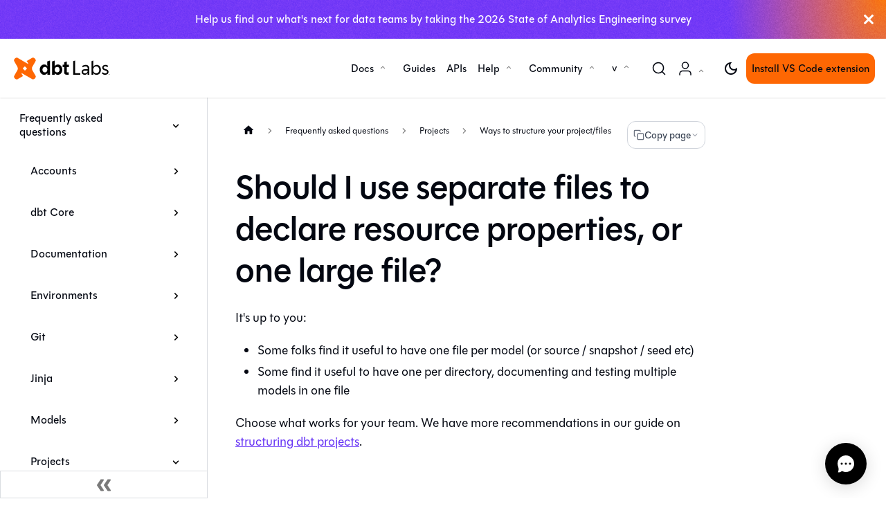

--- FILE ---
content_type: text/html; charset=utf-8
request_url: https://docs.getdbt.com/faqs/Project/multiple-resource-yml-files
body_size: 13872
content:
<!doctype html><html lang=en dir=ltr class="docs-wrapper plugin-docs plugin-id-default docs-version-current docs-doc-page docs-doc-id-faqs/Project/multiple-resource-yml-files" data-has-hydrated=false><meta charset=UTF-8><meta name=generator content="Docusaurus v3.7.0"><title data-rh=true>Should I use separate files to declare resource properties, or one large file? | dbt Developer Hub</title><meta data-rh=true name=viewport content="width=device-width, initial-scale=1.0"><meta data-rh=true name=twitter:card content=summary_large_image><meta data-rh=true property=og:image content=https://docs.getdbt.com/img/avatar.png><meta data-rh=true name=twitter:image content=https://docs.getdbt.com/img/avatar.png><meta data-rh=true property=og:url content=https://docs.getdbt.com/faqs/Project/multiple-resource-yml-files><meta data-rh=true property=og:locale content=en><meta data-rh=true name=docusaurus_locale content=en><meta data-rh=true name=docsearch:language content=en><meta data-rh=true name=docusaurus_version content=current><meta data-rh=true name=docusaurus_tag content=docs-default-current><meta data-rh=true name=docsearch:version content=current><meta data-rh=true name=docsearch:docusaurus_tag content=docs-default-current><meta data-rh=true property=og:title content="Should I use separate files to declare resource properties, or one large file? | dbt Developer Hub"><meta data-rh=true name=description content="Structuring your files and project"><meta data-rh=true property=og:description content="Structuring your files and project"><link data-rh=true rel=canonical href=https://docs.getdbt.com/faqs/Project/multiple-resource-yml-files><link data-rh=true rel=alternate href=https://docs.getdbt.com/faqs/Project/multiple-resource-yml-files hreflang=en><link data-rh=true rel=alternate href=https://docs.getdbt.com/faqs/Project/multiple-resource-yml-files hreflang=x-default><link data-rh=true rel=preconnect href=https://57ZWAOQC7F-dsn.algolia.net crossorigin=anonymous><link rel=alternate type=application/rss+xml href=/blog/rss.xml title="dbt Developer Hub RSS Feed"><link rel=alternate type=application/atom+xml href=/blog/atom.xml title="dbt Developer Hub Atom Feed"><link rel=search type=application/opensearchdescription+xml title="dbt Developer Hub" href=/opensearch.xml><link rel=stylesheet href=/css/fonts.css><link rel=stylesheet href=/css/entypo.css><link rel=stylesheet href=/css/search.css><link rel=stylesheet href=/css/api.css><link rel=stylesheet href=https://use.typekit.net/kvb8avc.css><link rel=stylesheet href=https://cdn.jsdelivr.net/npm/katex@0.13.24/dist/katex.min.css type=text/css integrity=sha384-odtC+0UGzzFL/6PNoE8rX/SPcQDXBJ+uRepguP4QkPCm2LBxH3FA3y+fKSiJ+AmM crossorigin=anonymous><link rel=icon href=/img/favicon.png type=image/png><link rel=icon href=/img/favicon.svg type=image/svg+xml><script src=https://code.jquery.com/jquery-3.4.1.min.js defer></script><script src=https://cdn.jsdelivr.net/npm/featherlight@1.7.14/release/featherlight.min.js defer></script><script src=/js/checkboxes.js async></script><script src=https://cdn.jsdelivr.net/npm/clipboard@2.0.11/dist/clipboard.min.js></script><script src=/js/headerLinkCopy.js></script><script src=/js/gtm.js></script><script src=/js/onetrust.js></script><script src=/js/mutiny.js></script><script src=/js/hide-forethought.js></script><script src="https://www.google.com/recaptcha/api.js?render=6LeIksMrAAAAABYsWNCpUv15lXXzEZj91zdDCymo" async defer></script><link rel=stylesheet href=/assets/css/styles.0a285459.css><script src=/assets/js/runtime~main.fda0389d.js defer></script><script src=/assets/js/main.382ff346.js defer></script><body class=navigation-with-keyboard><script>!function(){var t,e=function(){try{return new URLSearchParams(window.location.search).get("docusaurus-theme")}catch(t){}}()||function(){try{return window.localStorage.getItem("theme")}catch(t){}}();t=null!==e?e:window.matchMedia("(prefers-color-scheme: dark)").matches?"dark":(window.matchMedia("(prefers-color-scheme: light)").matches,"light"),document.documentElement.setAttribute("data-theme",t)}(),function(){try{for(var[t,e]of new URLSearchParams(window.location.search).entries())if(t.startsWith("docusaurus-data-")){var a=t.replace("docusaurus-data-","data-");document.documentElement.setAttribute(a,e)}}catch(t){}}(),document.documentElement.setAttribute("data-announcement-bar-initially-dismissed",function(){try{return"true"===localStorage.getItem("docusaurus.announcement.dismiss")}catch(t){}return!1}())</script><div id=__docusaurus><div role=region aria-label="Skip to main content"><a class=skipToContent_fXgn href=#__docusaurus_skipToContent_fallback>Skip to main content</a></div><div class=announcementBar_s0pr role=banner><div class=announcementBarPlaceholder_qxfj></div><a target=_blank rel="noopener noreferrer" href=https://docs.google.com/forms/d/e/1FAIpQLSdbOMc5kT8rFUGHryEO2RcJEzwF9xr_qWE3CHBbOcQpnilyIg/viewform class=announcementBarLink_lVWg><div class="content_knG7 announcementBarContent_dpRF">Help us find out what's next for data teams by taking the 2026 State of Analytics Engineering survey</div></a><button type=button aria-label=Close class="clean-btn close closeButton_CVFx announcementBarClose_iXyO"><svg viewBox="0 0 15 15" width=14 height=14><g stroke=currentColor stroke-width=3.1><path d="M.75.75l13.5 13.5M14.25.75L.75 14.25"/></g></svg></button></div><nav aria-label=Main class="navbar navbar--fixed-top navbarHideable_m1mJ"><div class=navbar__inner><div class=navbar__items><button aria-label="Toggle navigation bar" aria-expanded=false class="navbar__toggle clean-btn" type=button><svg width=30 height=30 viewBox="0 0 30 30" aria-hidden=true><path stroke=currentColor stroke-linecap=round stroke-miterlimit=10 stroke-width=2 d="M4 7h22M4 15h22M4 23h22"/></svg></button><a class="navbar__brand dbt__brand" href=/><div class=navbar__logo><img src="/img/dbt-logo.svg?v=2" alt="dbt Logo" class="themedComponent_mlkZ themedComponent--light_NVdE"><img src="/img/dbt-logo-light.svg?v=2" alt="dbt Logo" class="themedComponent_mlkZ themedComponent--dark_xIcU"></div></a></div><div class="navbar__items navbar__items--right"><div class="navbar__item dropdown dropdown--hoverable dropdown--right"><a href=# aria-haspopup=true aria-expanded=false role=button class=navbar__link>Docs</a><ul class=dropdown__menu><li><a class=dropdown__link href=/docs/introduction>Product docs</a><li><a class=dropdown__link href=/reference/references-overview>References</a><li><a class=dropdown__link href=/best-practices>Best practices</a><li><a class=dropdown__link href=/blog>Developer blog</a></ul></div><a class="navbar__item navbar__link" href=/guides>Guides</a><a class="navbar__item navbar__link" href=/docs/dbt-cloud-apis/overview>APIs</a><div class="navbar__item dropdown dropdown--hoverable dropdown--right"><a href=# aria-haspopup=true aria-expanded=false role=button class=navbar__link>Help</a><ul class=dropdown__menu><li><a class=dropdown__link href=/docs/dbt-versions/dbt-cloud-release-notes>Release notes</a><li><a class=dropdown__link href=/docs/faqs>FAQs</a><li><a class=dropdown__link href=/docs/dbt-support>Support and billing</a><li><a href=https://github.com/dbt-labs/dbt-fusion/discussions/categories/announcements target=_blank rel="noopener noreferrer" class=dropdown__link>Fusion Diaries<svg width=12 height=12 aria-hidden=true viewBox="0 0 24 24" class=iconExternalLink_nPIU><path fill=currentColor d="M21 13v10h-21v-19h12v2h-10v15h17v-8h2zm3-12h-10.988l4.035 4-6.977 7.07 2.828 2.828 6.977-7.07 4.125 4.172v-11z"/></svg></a><li><a href=https://learn.getdbt.com target=_blank rel="noopener noreferrer" class=dropdown__link>Courses<svg width=12 height=12 aria-hidden=true viewBox="0 0 24 24" class=iconExternalLink_nPIU><path fill=currentColor d="M21 13v10h-21v-19h12v2h-10v15h17v-8h2zm3-12h-10.988l4.035 4-6.977 7.07 2.828 2.828 6.977-7.07 4.125 4.172v-11z"/></svg></a></ul></div><div class="navbar__item dropdown dropdown--hoverable dropdown--right"><a href=# aria-haspopup=true aria-expanded=false role=button class=navbar__link>Community</a><ul class=dropdown__menu><li><a class=dropdown__link href=/community/join>Join the dbt Community</a><li><a class=dropdown__link href=/community/contribute>Become a contributor</a><li><a class=dropdown__link href=/community/forum>Community forum</a><li><a class=dropdown__link href=/community/events>Events</a><li><a class=dropdown__link href=/community/spotlight>Spotlight</a></ul></div><div class="navbar__item dropdown dropdown--hoverable dropdown--right"><a href=# aria-haspopup=true aria-expanded=false role=button class="navbar__link navbar__account hide-label">Account</a><ul class=dropdown__menu><li><a href=https://cloud.getdbt.com/ target=_blank rel="noopener noreferrer" class=dropdown__link>Log in to dbt</a><li><a href=https://www.getdbt.com/signup target=_blank rel="noopener noreferrer" class=dropdown__link>Create a free account</a></ul></div><a href="https://marketplace.visualstudio.com/items?itemName=dbtLabsInc.dbt" target=_blank rel="noopener noreferrer" class="navbar__item navbar__link nav-install-dbt-extension" id=nav-install-vs-code-extension>Install VS Code extension</a><div class="navbar__item dropdown dropdown--hoverable dropdown--right"><a href=# aria-haspopup=true aria-expanded=false role=button class="navbar__link nav-versioning">v </a><ul class=dropdown__menu><li><a class="dropdown__link nav-versioning-dropdown__link" data-dbt-version=1.12>dbt platform (Latest)</a><li><a class="dropdown__link nav-versioning-dropdown__link" data-dbt-version=2.0>dbt Fusion engine</a><li><a class="dropdown__link nav-versioning-dropdown__link" data-dbt-version=1.11>Core v1.11</a><li><a class="dropdown__link nav-versioning-dropdown__link" data-dbt-version=1.10>Core v1.10 (Compatible/Extended)</a></ul></div><div class="toggle_vylO colorModeToggle_DEke"><button class="clean-btn toggleButton_gllP toggleButtonDisabled_aARS" type=button disabled title="Switch between dark and light mode (currently light mode)" aria-label="Switch between dark and light mode (currently light mode)" aria-live=polite aria-pressed=false><svg viewBox="0 0 24 24" width=24 height=24 class=lightToggleIcon_pyhR><path fill=currentColor d="M12,9c1.65,0,3,1.35,3,3s-1.35,3-3,3s-3-1.35-3-3S10.35,9,12,9 M12,7c-2.76,0-5,2.24-5,5s2.24,5,5,5s5-2.24,5-5 S14.76,7,12,7L12,7z M2,13l2,0c0.55,0,1-0.45,1-1s-0.45-1-1-1l-2,0c-0.55,0-1,0.45-1,1S1.45,13,2,13z M20,13l2,0c0.55,0,1-0.45,1-1 s-0.45-1-1-1l-2,0c-0.55,0-1,0.45-1,1S19.45,13,20,13z M11,2v2c0,0.55,0.45,1,1,1s1-0.45,1-1V2c0-0.55-0.45-1-1-1S11,1.45,11,2z M11,20v2c0,0.55,0.45,1,1,1s1-0.45,1-1v-2c0-0.55-0.45-1-1-1C11.45,19,11,19.45,11,20z M5.99,4.58c-0.39-0.39-1.03-0.39-1.41,0 c-0.39,0.39-0.39,1.03,0,1.41l1.06,1.06c0.39,0.39,1.03,0.39,1.41,0s0.39-1.03,0-1.41L5.99,4.58z M18.36,16.95 c-0.39-0.39-1.03-0.39-1.41,0c-0.39,0.39-0.39,1.03,0,1.41l1.06,1.06c0.39,0.39,1.03,0.39,1.41,0c0.39-0.39,0.39-1.03,0-1.41 L18.36,16.95z M19.42,5.99c0.39-0.39,0.39-1.03,0-1.41c-0.39-0.39-1.03-0.39-1.41,0l-1.06,1.06c-0.39,0.39-0.39,1.03,0,1.41 s1.03,0.39,1.41,0L19.42,5.99z M7.05,18.36c0.39-0.39,0.39-1.03,0-1.41c-0.39-0.39-1.03-0.39-1.41,0l-1.06,1.06 c-0.39,0.39-0.39,1.03,0,1.41s1.03,0.39,1.41,0L7.05,18.36z"/></svg><svg viewBox="0 0 24 24" width=24 height=24 class=darkToggleIcon_wfgR><path fill=currentColor d="M9.37,5.51C9.19,6.15,9.1,6.82,9.1,7.5c0,4.08,3.32,7.4,7.4,7.4c0.68,0,1.35-0.09,1.99-0.27C17.45,17.19,14.93,19,12,19 c-3.86,0-7-3.14-7-7C5,9.07,6.81,6.55,9.37,5.51z M12,3c-4.97,0-9,4.03-9,9s4.03,9,9,9s9-4.03,9-9c0-0.46-0.04-0.92-0.1-1.36 c-0.98,1.37-2.58,2.26-4.4,2.26c-2.98,0-5.4-2.42-5.4-5.4c0-1.81,0.89-3.42,2.26-4.4C12.92,3.04,12.46,3,12,3L12,3z"/></svg></button></div><div class=navbarSearchContainer_Bca1><button type=button class="DocSearch DocSearch-Button" aria-label="Search (Command+K)"><span class=DocSearch-Button-Container><svg width=20 height=20 class=DocSearch-Search-Icon viewBox="0 0 20 20" aria-hidden=true><path d="M14.386 14.386l4.0877 4.0877-4.0877-4.0877c-2.9418 2.9419-7.7115 2.9419-10.6533 0-2.9419-2.9418-2.9419-7.7115 0-10.6533 2.9418-2.9419 7.7115-2.9419 10.6533 0 2.9419 2.9418 2.9419 7.7115 0 10.6533z" stroke=currentColor fill=none fill-rule=evenodd stroke-linecap=round stroke-linejoin=round /></svg><span class=DocSearch-Button-Placeholder>Search</span></span><span class=DocSearch-Button-Keys></span></button></div></div></div><div role=presentation class=navbar-sidebar__backdrop></div></nav><div id=__docusaurus_skipToContent_fallback class="main-wrapper mainWrapper_z2l0"><div class=docsWrapper_hBAB><button aria-label="Scroll back to top" class="clean-btn theme-back-to-top-button backToTopButton_sjWU" type=button></button><div class=docRoot_UBD9><aside class="theme-doc-sidebar-container docSidebarContainer_YfHR"><div class=sidebarViewport_aRkj><div class="sidebar_njMd sidebarWithHideableNavbar_wUlq"><a tabindex=-1 class=sidebarLogo_isFc href=/><img src="/img/dbt-logo.svg?v=2" alt="dbt Logo" class="themedComponent_mlkZ themedComponent--light_NVdE"><img src="/img/dbt-logo-light.svg?v=2" alt="dbt Logo" class="themedComponent_mlkZ themedComponent--dark_xIcU"></a><nav aria-label="Docs sidebar" class="menu thin-scrollbar menu_SIkG menuWithAnnouncementBar_GW3s"><ul class="theme-doc-sidebar-menu menu__list"><li class="theme-doc-sidebar-item-category theme-doc-sidebar-item-category-level-1 menu__list-item"><div class=menu__list-item-collapsible><a class="menu__link menu__link--sublist menu__link--active" href=/docs/faqs>Frequently asked questions</a><button aria-label="Collapse sidebar category 'Frequently asked questions'" aria-expanded=true type=button class="clean-btn menu__caret"></button></div><ul style=display:block;overflow:visible;height:auto class=menu__list><li class="theme-doc-sidebar-item-category theme-doc-sidebar-item-category-level-2 menu__list-item menu__list-item--collapsed red"><div class=menu__list-item-collapsible><a class="menu__link menu__link--sublist" tabindex=0 href=/category/accounts>Accounts</a><button aria-label="Expand sidebar category 'Accounts'" aria-expanded=false type=button class="clean-btn menu__caret"></button></div><li class="theme-doc-sidebar-item-category theme-doc-sidebar-item-category-level-2 menu__list-item menu__list-item--collapsed red"><div class=menu__list-item-collapsible><a class="menu__link menu__link--sublist" tabindex=0 href=/category/dbt-core>dbt Core</a><button aria-label="Expand sidebar category 'dbt Core'" aria-expanded=false type=button class="clean-btn menu__caret"></button></div><li class="theme-doc-sidebar-item-category theme-doc-sidebar-item-category-level-2 menu__list-item menu__list-item--collapsed red"><div class=menu__list-item-collapsible><a class="menu__link menu__link--sublist" tabindex=0 href=/category/documentation>Documentation</a><button aria-label="Expand sidebar category 'Documentation'" aria-expanded=false type=button class="clean-btn menu__caret"></button></div><li class="theme-doc-sidebar-item-category theme-doc-sidebar-item-category-level-2 menu__list-item menu__list-item--collapsed red"><div class=menu__list-item-collapsible><a class="menu__link menu__link--sublist" tabindex=0 href=/category/environments>Environments</a><button aria-label="Expand sidebar category 'Environments'" aria-expanded=false type=button class="clean-btn menu__caret"></button></div><li class="theme-doc-sidebar-item-category theme-doc-sidebar-item-category-level-2 menu__list-item menu__list-item--collapsed red"><div class=menu__list-item-collapsible><a class="menu__link menu__link--sublist" tabindex=0 href=/category/git>Git</a><button aria-label="Expand sidebar category 'Git'" aria-expanded=false type=button class="clean-btn menu__caret"></button></div><li class="theme-doc-sidebar-item-category theme-doc-sidebar-item-category-level-2 menu__list-item menu__list-item--collapsed red"><div class=menu__list-item-collapsible><a class="menu__link menu__link--sublist" tabindex=0 href=/category/jinja>Jinja</a><button aria-label="Expand sidebar category 'Jinja'" aria-expanded=false type=button class="clean-btn menu__caret"></button></div><li class="theme-doc-sidebar-item-category theme-doc-sidebar-item-category-level-2 menu__list-item menu__list-item--collapsed red"><div class=menu__list-item-collapsible><a class="menu__link menu__link--sublist" tabindex=0 href=/category/models>Models</a><button aria-label="Expand sidebar category 'Models'" aria-expanded=false type=button class="clean-btn menu__caret"></button></div><li class="theme-doc-sidebar-item-category theme-doc-sidebar-item-category-level-2 menu__list-item red"><div class=menu__list-item-collapsible><a class="menu__link menu__link--sublist menu__link--active" tabindex=0 href=/category/projects>Projects</a><button aria-label="Collapse sidebar category 'Projects'" aria-expanded=true type=button class="clean-btn menu__caret"></button></div><ul style=display:block;overflow:visible;height:auto class=menu__list><li class="theme-doc-sidebar-item-link theme-doc-sidebar-item-link-level-3 menu__list-item"><a class=menu__link tabindex=0 href=/faqs/Project/add-a-seed>Add a seed file</a><li class="theme-doc-sidebar-item-link theme-doc-sidebar-item-link-level-3 menu__list-item"><a class=menu__link tabindex=0 href=/faqs/Project/consolidate-projects>How to consolidate projects</a><li class="theme-doc-sidebar-item-link theme-doc-sidebar-item-link-level-3 menu__list-item"><a class=menu__link tabindex=0 href=/faqs/Project/dbt-source-freshness>Accessing Source Freshness results</a><li class="theme-doc-sidebar-item-link theme-doc-sidebar-item-link-level-3 menu__list-item"><a class=menu__link tabindex=0 href=/faqs/Project/debugging-jinja>Debugging Jinja</a><li class="theme-doc-sidebar-item-link theme-doc-sidebar-item-link-level-3 menu__list-item"><a class=menu__link tabindex=0 href=/faqs/Project/define-a-column-type>How to define a column type</a><li class="theme-doc-sidebar-item-link theme-doc-sidebar-item-link-level-3 menu__list-item"><a class=menu__link tabindex=0 href=/faqs/Project/delete-a-project>How to delete a project</a><li class="theme-doc-sidebar-item-link theme-doc-sidebar-item-link-level-3 menu__list-item"><a class=menu__link tabindex=0 href=/faqs/Project/example-projects>dbt project examples</a><li class="theme-doc-sidebar-item-link theme-doc-sidebar-item-link-level-3 menu__list-item"><a class=menu__link tabindex=0 href=/faqs/Project/exclude-table-from-freshness>Exclude a table from freshness snapshot </a><li class="theme-doc-sidebar-item-link theme-doc-sidebar-item-link-level-3 menu__list-item"><a class=menu__link tabindex=0 href=/faqs/Project/transformation-tool>Does dbt offer extract and load functionality?</a><li class="theme-doc-sidebar-item-link theme-doc-sidebar-item-link-level-3 menu__list-item"><a class="menu__link menu__link--active" aria-current=page tabindex=0 href=/faqs/Project/multiple-resource-yml-files>Ways to structure your project/files</a><li class="theme-doc-sidebar-item-link theme-doc-sidebar-item-link-level-3 menu__list-item"><a class=menu__link tabindex=0 href=/faqs/Project/properties-not-in-config>Types of properties defined in config blocks</a><li class="theme-doc-sidebar-item-link theme-doc-sidebar-item-link-level-3 menu__list-item"><a class=menu__link tabindex=0 href=/faqs/Project/resource-yml-name>How to name your files</a><li class="theme-doc-sidebar-item-link theme-doc-sidebar-item-link-level-3 menu__list-item"><a class=menu__link tabindex=0 href=/faqs/Project/schema-yml-name>How to name your tests and descriptions files</a><li class="theme-doc-sidebar-item-link theme-doc-sidebar-item-link-level-3 menu__list-item"><a class=menu__link tabindex=0 href=/faqs/Project/separate-profile>Profiles stored outside project</a><li class="theme-doc-sidebar-item-link theme-doc-sidebar-item-link-level-3 menu__list-item"><a class=menu__link tabindex=0 href=/faqs/Project/source-has-bad-name>Source is in a poorly-named scheme or table</a><li class="theme-doc-sidebar-item-link theme-doc-sidebar-item-link-level-3 menu__list-item"><a class=menu__link tabindex=0 href=/faqs/Project/source-in-different-database>Source is in a different database to target database</a><li class="theme-doc-sidebar-item-link theme-doc-sidebar-item-link-level-3 menu__list-item"><a class=menu__link tabindex=0 href=/faqs/Project/structure-a-project>How to structure project</a><li class="theme-doc-sidebar-item-link theme-doc-sidebar-item-link-level-3 menu__list-item"><a class=menu__link tabindex=0 href=/faqs/Project/udfs-vs-macros>UDFs or macros</a><li class="theme-doc-sidebar-item-link theme-doc-sidebar-item-link-level-3 menu__list-item"><a class=menu__link tabindex=0 href=/faqs/Project/unique-resource-names>Resource names need to be unique</a><li class="theme-doc-sidebar-item-link theme-doc-sidebar-item-link-level-3 menu__list-item"><a class=menu__link tabindex=0 href=/faqs/Project/which-materialization>What materializations to use</a><li class="theme-doc-sidebar-item-link theme-doc-sidebar-item-link-level-3 menu__list-item"><a class=menu__link tabindex=0 href=/faqs/Project/which-schema>dbt builds models in your target schema</a><li class="theme-doc-sidebar-item-link theme-doc-sidebar-item-link-level-3 menu__list-item"><a class=menu__link tabindex=0 href=/faqs/Project/why-not-write-dml>Why not write in DML</a><li class="theme-doc-sidebar-item-link theme-doc-sidebar-item-link-level-3 menu__list-item"><a class=menu__link tabindex=0 href=/faqs/Project/why-so-many-macros>dbt project has a lot of macros</a><li class="theme-doc-sidebar-item-link theme-doc-sidebar-item-link-level-3 menu__list-item"><a class=menu__link tabindex=0 href=/faqs/Project/why-version-2>Why does YAML file start with version 2</a><li class="theme-doc-sidebar-item-link theme-doc-sidebar-item-link-level-3 menu__list-item"><a class=menu__link tabindex=0 href=/faqs/Project/yaml-file-extension>.yml file extension search</a></ul><li class="theme-doc-sidebar-item-category theme-doc-sidebar-item-category-level-2 menu__list-item menu__list-item--collapsed"><div class=menu__list-item-collapsible><a class="menu__link menu__link--sublist menu__link--sublist-caret" role=button aria-expanded=false tabindex=0 href=/faqs/Project_ref/define-private-packages>Project_ref</a></div><li class="theme-doc-sidebar-item-category theme-doc-sidebar-item-category-level-2 menu__list-item menu__list-item--collapsed red"><div class=menu__list-item-collapsible><a class="menu__link menu__link--sublist" tabindex=0 href=/category/runs>Runs</a><button aria-label="Expand sidebar category 'Runs'" aria-expanded=false type=button class="clean-btn menu__caret"></button></div><li class="theme-doc-sidebar-item-category theme-doc-sidebar-item-category-level-2 menu__list-item menu__list-item--collapsed red"><div class=menu__list-item-collapsible><a class="menu__link menu__link--sublist" tabindex=0 href=/category/seeds>Seeds</a><button aria-label="Expand sidebar category 'Seeds'" aria-expanded=false type=button class="clean-btn menu__caret"></button></div><li class="theme-doc-sidebar-item-category theme-doc-sidebar-item-category-level-2 menu__list-item menu__list-item--collapsed red"><div class=menu__list-item-collapsible><a class="menu__link menu__link--sublist" tabindex=0 href=/category/snapshots>Snapshots</a><button aria-label="Expand sidebar category 'Snapshots'" aria-expanded=false type=button class="clean-btn menu__caret"></button></div><li class="theme-doc-sidebar-item-category theme-doc-sidebar-item-category-level-2 menu__list-item menu__list-item--collapsed red"><div class=menu__list-item-collapsible><a class="menu__link menu__link--sublist" tabindex=0 href=/category/tests>Tests</a><button aria-label="Expand sidebar category 'Tests'" aria-expanded=false type=button class="clean-btn menu__caret"></button></div><li class="theme-doc-sidebar-item-category theme-doc-sidebar-item-category-level-2 menu__list-item menu__list-item--collapsed red"><div class=menu__list-item-collapsible><a class="menu__link menu__link--sublist" tabindex=0 href=/category/troubleshooting>Troubleshooting</a><button aria-label="Expand sidebar category 'Troubleshooting'" aria-expanded=false type=button class="clean-btn menu__caret"></button></div><li class="theme-doc-sidebar-item-category theme-doc-sidebar-item-category-level-2 menu__list-item menu__list-item--collapsed red"><div class=menu__list-item-collapsible><a class="menu__link menu__link--sublist" tabindex=0 href=/category/warehouse>Warehouse</a><button aria-label="Expand sidebar category 'Warehouse'" aria-expanded=false type=button class="clean-btn menu__caret"></button></div></ul></ul></nav><button type=button title="Collapse sidebar" aria-label="Collapse sidebar" class="button button--secondary button--outline collapseSidebarButton_PEFL"><svg width=20 height=20 aria-hidden=true class=collapseSidebarButtonIcon_kv0_><g fill=#7a7a7a><path d="M9.992 10.023c0 .2-.062.399-.172.547l-4.996 7.492a.982.982 0 01-.828.454H1c-.55 0-1-.453-1-1 0-.2.059-.403.168-.551l4.629-6.942L.168 3.078A.939.939 0 010 2.528c0-.548.45-.997 1-.997h2.996c.352 0 .649.18.828.45L9.82 9.472c.11.148.172.347.172.55zm0 0"/><path d="M19.98 10.023c0 .2-.058.399-.168.547l-4.996 7.492a.987.987 0 01-.828.454h-3c-.547 0-.996-.453-.996-1 0-.2.059-.403.168-.551l4.625-6.942-4.625-6.945a.939.939 0 01-.168-.55 1 1 0 01.996-.997h3c.348 0 .649.18.828.45l4.996 7.492c.11.148.168.347.168.55zm0 0"/></g></svg></button></div></div></aside><main class=docMainContainer_hjYf><div class="container padding-top--md padding-bottom--lg"><div class=row><script type=application/ld+json>{"@context":"https://schema.org","@type":"WebPage","author":{"@type":"Organization","name":"dbt Labs"},"dateModified":"2026-01-15T14:12:56.000Z","datePublished":"2026-01-15T14:12:56.000Z","description":"Structuring your files and project","inLanguage":"en-US","keywords":"","mainEntityOfPage":"https://docs.getdbt.com/faqs/Project/multiple-resource-yml-files","name":"Should I use separate files to declare resource properties, or one large file?","publisher":{"@type":"Organization","logo":{"@type":"ImageObject","url":"https://docs.getdbt.com/img/dbt-logo.svg"},"name":"dbt Labs"},"url":"https://docs.getdbt.com/faqs/Project/multiple-resource-yml-files"}</script><div class="col docItemCol_z5aJ"><div class=docItemContainer_c0TR><article><div class=copyPageContainer_v8EB><nav class="theme-doc-breadcrumbs breadcrumbsContainer_Z_bl" aria-label=Breadcrumbs><ul class=breadcrumbs itemscope itemtype=https://schema.org/BreadcrumbList><li class=breadcrumbs__item><a aria-label="Home page" class=breadcrumbs__link href=/><svg viewBox="0 0 24 24" class=breadcrumbHomeIcon_YNFT><path d="M10 19v-5h4v5c0 .55.45 1 1 1h3c.55 0 1-.45 1-1v-7h1.7c.46 0 .68-.57.33-.87L12.67 3.6c-.38-.34-.96-.34-1.34 0l-8.36 7.53c-.34.3-.13.87.33.87H5v7c0 .55.45 1 1 1h3c.55 0 1-.45 1-1z" fill=currentColor /></svg></a><li itemscope itemprop=itemListElement itemtype=https://schema.org/ListItem class=breadcrumbs__item><a class=breadcrumbs__link itemprop=item href=/docs/faqs><span itemprop=name>Frequently asked questions</span></a><meta itemprop=position content=1><li itemscope itemprop=itemListElement itemtype=https://schema.org/ListItem class=breadcrumbs__item><a class=breadcrumbs__link itemprop=item href=/category/projects><span itemprop=name>Projects</span></a><meta itemprop=position content=2><li itemscope itemprop=itemListElement itemtype=https://schema.org/ListItem class="breadcrumbs__item breadcrumbs__item--active"><span class=breadcrumbs__link itemprop=name>Ways to structure your project/files</span><meta itemprop=position content=3></ul></nav><div class=copyPageContainer_x6bT><button class="copyButton_TuGI " aria-label="Copy page options" aria-expanded=false aria-haspopup=true><svg xmlns=http://www.w3.org/2000/svg viewBox="0 0 24 24" fill=none stroke=currentColor stroke-width=2 width=16 height=16 aria-hidden=true class=copyIcon_EnHf><rect x=9 y=9 width=13 height=13 rx=2 ry=2 /><path d="M5 15H4a2 2 0 0 1-2-2V4a2 2 0 0 1 2-2h9a2 2 0 0 1 2 2v1"/></svg>Copy page<svg xmlns=http://www.w3.org/2000/svg viewBox="0 0 24 24" fill=none stroke=currentColor stroke-width=2 width=12 height=12 aria-hidden=true class=dropdownIcon_eeja><polyline points="6,9 12,15 18,9"/></svg></button><div class="dropdown_j7C5  dropdownHidden_haeO" role=menu aria-label="Copy page menu" aria-hidden=true><button class=dropdownItem_NzOc role=menuitem tabindex=-1><svg xmlns=http://www.w3.org/2000/svg viewBox="0 0 24 24" fill=none stroke=currentColor stroke-width=2 width=16 height=16 aria-hidden=true><rect x=9 y=9 width=13 height=13 rx=2 ry=2 /><path d="M5 15H4a2 2 0 0 1-2-2V4a2 2 0 0 1 2-2h9a2 2 0 0 1 2 2v1"/></svg><div class=dropdownItemContent_MuDo><div class=dropdownItemTitle_cDxZ>Copy page</div><div class=dropdownItemSubtitle_l4bi>Copy page as Markdown for LLMs</div></div></button><a href="https://chatgpt.com/?hints=search&prompt=Read+from+https%3A%2F%2Fdocs.getdbt.com%2Ffaqs%2FProject%2Fmultiple-resource-yml-files+so+I+can+ask+questions+about+it." target=_blank rel="noopener noreferrer" id=llm_open_in_chatgpt class=dropdownItem_NzOc role=menuitem tabindex=-1><svg xmlns=http://www.w3.org/2000/svg viewBox="0 0 24 24" fill=none stroke=currentColor stroke-width=2 width=16 height=16 aria-hidden=true><path d="M18 13v6a2 2 0 0 1-2 2H5a2 2 0 0 1-2-2V8a2 2 0 0 1 2-2h6"/><polyline points="15,3 21,3 21,9"/><line x1=10 y1=14 x2=21 y2=3 /></svg><div class=dropdownItemContent_MuDo><div class=dropdownItemTitle_cDxZ>Open in <!-- -->ChatGPT</div><div class=dropdownItemSubtitle_l4bi>Ask questions about this page</div></div></a><a href="https://claude.ai/new?q=Read+from+https%3A%2F%2Fdocs.getdbt.com%2Ffaqs%2FProject%2Fmultiple-resource-yml-files+so+I+can+ask+questions+about+it." target=_blank rel="noopener noreferrer" id=llm_open_in_claude class=dropdownItem_NzOc role=menuitem tabindex=-1><svg xmlns=http://www.w3.org/2000/svg viewBox="0 0 24 24" fill=none stroke=currentColor stroke-width=2 width=16 height=16 aria-hidden=true><path d="M18 13v6a2 2 0 0 1-2 2H5a2 2 0 0 1-2-2V8a2 2 0 0 1 2-2h6"/><polyline points="15,3 21,3 21,9"/><line x1=10 y1=14 x2=21 y2=3 /></svg><div class=dropdownItemContent_MuDo><div class=dropdownItemTitle_cDxZ>Open in <!-- -->Claude</div><div class=dropdownItemSubtitle_l4bi>Ask questions about this page</div></div></a><a href="https://www.perplexity.ai/search/new?q=Read+from+https%3A%2F%2Fdocs.getdbt.com%2Ffaqs%2FProject%2Fmultiple-resource-yml-files+so+I+can+ask+questions+about+it." target=_blank rel="noopener noreferrer" id=llm_open_in_perplexity class=dropdownItem_NzOc role=menuitem tabindex=-1><svg xmlns=http://www.w3.org/2000/svg viewBox="0 0 24 24" fill=none stroke=currentColor stroke-width=2 width=16 height=16 aria-hidden=true><path d="M18 13v6a2 2 0 0 1-2 2H5a2 2 0 0 1-2-2V8a2 2 0 0 1 2-2h6"/><polyline points="15,3 21,3 21,9"/><line x1=10 y1=14 x2=21 y2=3 /></svg><div class=dropdownItemContent_MuDo><div class=dropdownItemTitle_cDxZ>Open in <!-- -->Perplexity</div><div class=dropdownItemSubtitle_l4bi>Ask questions about this page</div></div></a></div></div></div><div class="theme-doc-markdown markdown"><header><h1>Should I use separate files to declare resource properties, or one large file?</h1></header><p>It's up to you:</p>
<ul>
<li>Some folks find it useful to have one file per model (or source / snapshot / seed etc)</li>
<li>Some find it useful to have one per directory, documenting and testing multiple models in one file</li>
</ul>
<p>Choose what works for your team. We have more recommendations in our guide on <a href=/best-practices/how-we-structure/1-guide-overview>structuring dbt projects</a>.<div class=feedbackContainer_bxwQ><h2 id=feedback-header>Was this page helpful?</h2><form class=feedbackActions_YLRk><div class=feedbackButtons_UK5_><button type=button class="feedbackButton_BmIj "><svg width=20 height=20 viewBox="0 0 20 20" fill=none xmlns=http://www.w3.org/2000/svg><path d="M7.15119 1.61647C8.01749 0.16678 9.85839 -0.416428 11.4202 0.316747L11.7201 0.475047C13.1695 1.34569 13.7526 3.18696 13.0196 4.74912L12.4323 5.99886H17.0012L17.3095 6.01552C18.8213 6.16965 20 7.44854 20 8.99821C20 9.54809 19.8501 10.0563 19.5918 10.4979C19.8459 10.9395 19.9958 11.4477 20 11.9976C20 12.7599 19.7126 13.4472 19.2503 13.9763C19.3045 14.1971 19.3336 14.4262 19.3336 14.6637C19.3336 15.7093 18.7963 16.6216 17.9925 17.1589C17.9134 18.6378 16.768 19.8334 15.3103 19.9792L15.0021 19.9958H10.6664C9.9167 19.9958 9.17118 19.8542 8.47563 19.5834L8.17992 19.4585L8.15077 19.446L7.87588 19.3126L7.84673 19.3001L7.33861 19.0294C6.82632 18.7586 6.36818 18.417 5.96835 18.0254C5.79758 19.146 4.83132 20 3.66514 20H2.33236C1.0454 20 0 18.9544 0 17.6672L0.00832989 8.33169C0.00832989 7.04446 1.05373 5.99886 2.34069 5.99886H3.67347C4.12328 5.99886 4.54394 6.12799 4.90212 6.35295L6.98875 1.9164L7.01374 1.86641L7.1262 1.65812L7.15119 1.62063V1.61647ZM2.34069 7.99842C2.15743 7.99842 2.0075 8.14839 2.0075 8.33169V17.663C2.0075 17.8463 2.15743 17.9963 2.34069 17.9963H3.67347C3.85673 17.9963 4.00666 17.8463 4.00666 17.663V8.33169C4.00666 8.14839 3.85673 7.99842 3.67347 7.99842H2.34069ZM10.5706 2.12469C9.95419 1.83725 9.22532 2.05804 8.87547 2.62458L8.78384 2.79121L6.41816 7.82763C6.27239 8.14006 6.18909 8.47332 6.16826 8.81491L6.1641 8.98988V13.693L6.17243 14.0221C6.27239 15.3843 7.06372 16.6091 8.28405 17.2589L8.76302 17.513L9.02541 17.6422C9.54186 17.8755 10.1 17.9963 10.6664 17.9963H15.0021L15.102 17.9921C15.606 17.9421 16.0017 17.513 16.0017 16.9965L15.9933 16.8882C15.9892 16.8507 15.985 16.8174 15.9767 16.7799C15.8642 16.2758 16.1558 15.7717 16.6431 15.6134C17.0471 15.4843 17.3344 15.1052 17.3344 14.6637C17.3344 14.4845 17.2886 14.3221 17.2053 14.1721C16.9429 13.7097 17.0887 13.1223 17.5385 12.839C17.8217 12.6599 18.005 12.3475 18.005 11.9976C18.005 11.7018 17.8759 11.4352 17.6635 11.2477C17.4469 11.0561 17.3219 10.7853 17.3219 10.4979C17.3219 10.2104 17.4469 9.93967 17.6635 9.74805C17.8759 9.56059 18.005 9.29398 18.005 8.99821L18.0008 8.89823C17.955 8.4275 17.5802 8.05258 17.1095 8.00676L17.0096 8.00259H10.8663C10.5248 8.00259 10.2082 7.82763 10.025 7.54019C9.84173 7.25275 9.81674 6.88616 9.96251 6.5779L11.212 3.89931C11.5035 3.27444 11.2703 2.5371 10.6914 2.19134L10.5706 2.12469Z" fill=currentColor /></svg>Yes</button><button type=button class="feedbackButton_BmIj "><svg width=20 height=20 viewBox="0 0 20 20" fill=none xmlns=http://www.w3.org/2000/svg><path d="M15.001 0L15.3093 0.0166631C16.7673 0.166631 17.9129 1.35804 17.9921 2.83689C18.7336 3.32845 19.246 4.14494 19.3251 5.08224L19.3335 5.33218C19.3335 5.56963 19.3043 5.79875 19.2502 6.01953C19.6751 6.4986 19.95 7.11513 19.9917 7.79832L20 7.99827C20 8.54816 19.85 9.05638 19.5918 9.49795C19.7959 9.84788 19.9333 10.2436 19.9792 10.6644L19.9958 10.9976C19.9958 12.5515 18.8169 13.8262 17.3047 13.9803L16.9965 13.997H12.4266L13.014 15.2467L13.1431 15.5633C13.6638 17.0505 13.0681 18.7085 11.7184 19.5208L11.4185 19.6833C9.85628 20.4164 8.015 19.8332 7.14434 18.3835L7.11935 18.346L7.00687 18.1378L6.98188 18.0878L5.72797 15.4217C5.33639 16.1632 4.56155 16.6672 3.6659 16.6672H2.33285C1.04562 16.6672 0 15.6216 0 14.3344L0.00416574 4.99892C0.00416574 3.7117 1.04978 2.66609 2.33701 2.66609H3.67007C4.18663 2.66609 4.66569 2.83689 5.05311 3.12433C5.603 2.23285 6.38617 1.48301 7.3443 0.97479L7.85253 0.704015L7.88169 0.691517L8.15664 0.558213L8.18579 0.545716L8.48157 0.420742C9.17725 0.145802 9.91877 0.00833141 10.6728 0.00833141L15.001 0ZM10.6644 1.99957C10.1645 1.99957 9.66882 2.09538 9.20225 2.27451L9.00646 2.35782L8.78567 2.46613L8.27744 2.73691C7.06103 3.3826 6.26536 4.60734 6.16538 5.96955L6.15705 6.30281V11.006L6.16122 11.1768C6.18204 11.5183 6.26536 11.8516 6.41116 12.164L8.77734 17.2005L8.86482 17.3588C9.21475 17.9295 9.94793 18.1544 10.5645 17.867L10.6853 17.8003C11.2268 17.4754 11.4643 16.813 11.256 16.2173L11.206 16.0924L9.94793 13.4179C9.80212 13.1097 9.82712 12.7472 10.0104 12.4556C10.1937 12.164 10.5103 11.9932 10.8519 11.9932H16.9965L17.0964 11.9891C17.5672 11.9433 17.9421 11.5683 17.9879 11.0976L17.9921 10.9935C17.9921 10.6977 17.8629 10.4311 17.6505 10.2436C17.4339 10.052 17.3089 9.78122 17.3089 9.49378C17.3089 9.20635 17.4339 8.93557 17.6505 8.74395C17.8338 8.58148 17.9588 8.35653 17.9838 8.10658L17.9921 7.99411C17.9921 7.64418 17.8088 7.33175 17.5255 7.15262C17.0798 6.86519 16.934 6.28198 17.1923 5.81958C17.2547 5.71127 17.2964 5.5863 17.3131 5.46132L17.3214 5.32802C17.3214 4.88645 17.034 4.51153 16.6299 4.37822C16.1425 4.21992 15.8509 3.71587 15.9633 3.21181C15.9717 3.17432 15.9758 3.13682 15.98 3.1035L15.9883 2.99519C15.9883 2.47863 15.5926 2.05372 15.0885 2.00373L15.001 1.99957H10.6644ZM2.33701 4.66566C2.15372 4.66566 2.00375 4.81563 2.00375 4.99892V14.3302C2.00375 14.5135 2.15372 14.6635 2.33701 14.6635H3.67007C3.85336 14.6635 4.00333 14.5135 4.00333 14.3302V4.99892C4.00333 4.81563 3.85336 4.66566 3.67007 4.66566H2.33701Z" fill=currentColor /></svg>No</button></div></form><div><div class=feedbackLinks_g9zN><a href=https://www.getdbt.com/cloud/privacy-policy target=_blank rel="noopener noreferrer">Privacy policy</a><a href=https://github.com/dbt-labs/docs.getdbt.com/issues target=_blank rel="noopener noreferrer">Create a GitHub issue</a></div><div class=feedbackDisclaimer_fYYL><p>This site is protected by reCAPTCHA and the Google <a href=https://policies.google.com/privacy>Privacy Policy</a> and <a href=https://policies.google.com/terms>Terms of Service</a> apply.</div></div></div></div><div class="customSearchWeight_fp9e algolia-custom-search-weight">0</div><footer class="theme-doc-footer docusaurus-mt-lg"><div class="row margin-top--sm theme-doc-footer-edit-meta-row"><div class=col><a href=https://github.com/dbt-labs/docs.getdbt.com/edit/current/website/docs/faqs/Project/multiple-resource-yml-files.md target=_blank rel="noopener noreferrer" class=theme-edit-this-page><svg fill=currentColor height=20 width=20 viewBox="0 0 40 40" class=iconEdit_Z9Sw aria-hidden=true><g><path d="m34.5 11.7l-3 3.1-6.3-6.3 3.1-3q0.5-0.5 1.2-0.5t1.1 0.5l3.9 3.9q0.5 0.4 0.5 1.1t-0.5 1.2z m-29.5 17.1l18.4-18.5 6.3 6.3-18.4 18.4h-6.3v-6.2z"/></g></svg>Edit this page</a></div><div class="col lastUpdated_JAkA"><span class=theme-last-updated>Last updated<!-- --> on <b><time datetime=2026-01-15T14:12:56.000Z itemprop=dateModified>Jan 15, 2026</time></b></span></div></div></footer></article><nav class="pagination-nav docusaurus-mt-lg" aria-label="Docs pages"><a class="pagination-nav__link pagination-nav__link--prev" href=/faqs/Project/transformation-tool><div class=pagination-nav__sublabel>Previous</div><div class=pagination-nav__label>Does dbt offer extract and load functionality?</div></a><a class="pagination-nav__link pagination-nav__link--next" href=/faqs/Project/properties-not-in-config><div class=pagination-nav__sublabel>Next</div><div class=pagination-nav__label>Types of properties defined in config blocks</div></a></nav></div></div></div></div></main></div></div></div><footer class=footer><div class="container container-fluid"><div class="footer__links text--center"><div class=footer__links><span class=footer__link-item>
          <script src=https://solve-widget.forethought.ai/embed.js id=forethought-widget-embed-script data-api-key=9d421bf3-96b8-403e-9900-6fb059132264 data-ft-workflow-tag=docs config-ft-greeting-message="Welcome to dbt Product docs! Ask a question." config-ft-widget-header-title="Ask a question" config-ft-privacy-policy="We're pleased to offer this complimentary chatbot service, powered by Forethought.ai, to optimize your experience and productivity. Your use of this chatbot is subject to, and may be retained pursuant to, the terms of the privacy policy available for review at <a href='https://www.getdbt.com/cloud/privacy-policy' target='_blank'>https://www.getdbt.com/cloud/privacy-policy</a>."></script>
          <div class=bottom-cta>
            <div class=container>
              <div class=cta-section-text>
                <span class=eyebrow>Get started</span>
                <h2 class=heading-2>Start building with dbt.</h2>
                <p>The free dbt VS Code extension is the best way to develop locally with the dbt Fusion Engine.</p>
              </div>
              <div class=cta-section>
                <a href="https://marketplace.visualstudio.com/items?itemName=dbtLabsInc.dbt" target=_blank class=primary-cta>Install free extension</a>
                <a href=https://www.getdbt.com/contact target=_blank class=secondary-cta>Request your demo</a>
              </div>
            </div>
          </div>

          <div class=sub-footer>
          <div class=container>
          <div class=footer-logo>
            <a href=/>
              <img src="/img/dbt-logo-light.svg?v=2" alt="dbt Labs">
            </a>
          </div>

          <div class=footer-grid>
            <div class=footer-grid-item>
              <h5 class=heading-5>Resources</h5>
              <a href=/docs/about-dbt-extension>VS Code Extension</a>
              <a href=https://www.getdbt.com/resources target=_blank>Resource Hub</a>
              <a href=https://www.getdbt.com/dbt-learn target=_blank>dbt Learn</a>
              <a href=https://www.getdbt.com/dbt-certification target=_blank>Certification</a>
              <a href=/blog>Developer Blog</a>
            </div>
            <div class=footer-grid-item>
              <h5 class=heading-5>Community</h5>
              <a href=/community/join>Join the Community</a>
              <a href=/community/contribute>Become a Contributor</a>
              <a href=https://hub.getdbt.com/ target=_blank>Open Source dbt Packages</a>
              <a href=/community/forum>Community Forum</a>
            </div>
            <div class=footer-grid-item>
              <h5 class=heading-5>Support</h5>
              <a href=/docs/dbt-support>Contact Support</a>
              <a href=https://www.getdbt.com/services target=_blank>Professional Services</a>
              <a href=https://www.getdbt.com/partner-directory target=_blank>Find a Partner</a>
              <a href=https://status.getdbt.com/ target=_blank>System Status</a>
            </div>
            <div class=footer-grid-item>
              <h5 class=heading-5>Connect with Us</h5>
              <div class=social-icons>
            <!--! Font Awesome Pro 6.4.2 by @fontawesome - https://fontawesome.com License - https://fontawesome.com/license (Commercial License) Copyright 2023 Fonticons, Inc. -->
            <a href=https://github.com/dbt-labs/docs.getdbt.com title=GitHub target=_blank rel="noreferrer noopener"><svg class=fa-brands xmlns=http://www.w3.org/2000/svg viewBox="0 0 496 512"><path d="M165.9 397.4c0 2-2.3 3.6-5.2 3.6-3.3.3-5.6-1.3-5.6-3.6 0-2 2.3-3.6 5.2-3.6 3-.3 5.6 1.3 5.6 3.6zm-31.1-4.5c-.7 2 1.3 4.3 4.3 4.9 2.6 1 5.6 0 6.2-2s-1.3-4.3-4.3-5.2c-2.6-.7-5.5.3-6.2 2.3zm44.2-1.7c-2.9.7-4.9 2.6-4.6 4.9.3 2 2.9 3.3 5.9 2.6 2.9-.7 4.9-2.6 4.6-4.6-.3-1.9-3-3.2-5.9-2.9zM244.8 8C106.1 8 0 113.3 0 252c0 110.9 69.8 205.8 169.5 239.2 12.8 2.3 17.3-5.6 17.3-12.1 0-6.2-.3-40.4-.3-61.4 0 0-70 15-84.7-29.8 0 0-11.4-29.1-27.8-36.6 0 0-22.9-15.7 1.6-15.4 0 0 24.9 2 38.6 25.8 21.9 38.6 58.6 27.5 72.9 20.9 2.3-16 8.8-27.1 16-33.7-55.9-6.2-112.3-14.3-112.3-110.5 0-27.5 7.6-41.3 23.6-58.9-2.6-6.5-11.1-33.3 2.6-67.9 20.9-6.5 69 27 69 27 20-5.6 41.5-8.5 62.8-8.5s42.8 2.9 62.8 8.5c0 0 48.1-33.6 69-27 13.7 34.7 5.2 61.4 2.6 67.9 16 17.7 25.8 31.5 25.8 58.9 0 96.5-58.9 104.2-114.8 110.5 9.2 7.9 17 22.9 17 46.4 0 33.7-.3 75.4-.3 83.6 0 6.5 4.6 14.4 17.3 12.1C428.2 457.8 496 362.9 496 252 496 113.3 383.5 8 244.8 8zM97.2 352.9c-1.3 1-1 3.3.7 5.2 1.6 1.6 3.9 2.3 5.2 1 1.3-1 1-3.3-.7-5.2-1.6-1.6-3.9-2.3-5.2-1zm-10.8-8.1c-.7 1.3.3 2.9 2.3 3.9 1.6 1 3.6.7 4.3-.7.7-1.3-.3-2.9-2.3-3.9-2-.6-3.6-.3-4.3.7zm32.4 35.6c-1.6 1.3-1 4.3 1.3 6.2 2.3 2.3 5.2 2.6 6.5 1 1.3-1.3.7-4.3-1.3-6.2-2.2-2.3-5.2-2.6-6.5-1zm-11.4-14.7c-1.6 1-1.6 3.6 0 5.9 1.6 2.3 4.3 3.3 5.6 2.3 1.6-1.3 1.6-3.9 0-6.2-1.4-2.3-4-3.3-5.6-2z"/></svg></a>
            <a href=https://www.linkedin.com/company/dbtlabs/mycompany/ title=LinkedIn target=_blank rel="noreferrer noopener"><svg class="fa-brands fa-linkedin" xmlns=http://www.w3.org/2000/svg viewBox="0 0 448 512"><path d="M416 32H31.9C14.3 32 0 46.5 0 64.3v383.4C0 465.5 14.3 480 31.9 480H416c17.6 0 32-14.5 32-32.3V64.3c0-17.8-14.4-32.3-32-32.3zM135.4 416H69V202.2h66.5V416zm-33.2-243c-21.3 0-38.5-17.3-38.5-38.5S80.9 96 102.2 96c21.2 0 38.5 17.3 38.5 38.5 0 21.3-17.2 38.5-38.5 38.5zm282.1 243h-66.4V312c0-24.8-.5-56.7-34.5-56.7-34.6 0-39.9 27-39.9 54.9V416h-66.4V202.2h63.7v29.2h.9c8.9-16.8 30.6-34.5 62.9-34.5 67.2 0 79.7 44.3 79.7 101.9V416z"/></svg></a>
            <a href=https://www.youtube.com/channel/UCVpBwKK-ecMEV75y1dYLE5w title=YouTube target=_blank rel="noreferrer noopener"><svg class=fa-brands xmlns=http://www.w3.org/2000/svg viewBox="0 0 576 512"><path d="M549.7 124.1c-6.3-23.7-24.8-42.3-48.3-48.6C458.8 64 288 64 288 64S117.2 64 74.6 75.5c-23.5 6.3-42 24.9-48.3 48.6-11.4 42.9-11.4 132.3-11.4 132.3s0 89.4 11.4 132.3c6.3 23.7 24.8 41.5 48.3 47.8C117.2 448 288 448 288 448s170.8 0 213.4-11.5c23.5-6.3 42-24.2 48.3-47.8 11.4-42.9 11.4-132.3 11.4-132.3s0-89.4-11.4-132.3zm-317.5 213.5V175.2l142.7 81.2-142.7 81.2z"/></svg></a>
            <a href=https://www.instagram.com/dbt_labs/ title=Instagram target=_blank rel="noreferrer noopener"><svg class=fa-brands xmlns=http://www.w3.org/2000/svg viewBox="0 0 448 512"><path d="M224.1 141c-63.6 0-114.9 51.3-114.9 114.9s51.3 114.9 114.9 114.9S339 319.5 339 255.9 287.7 141 224.1 141zm0 189.6c-41.1 0-74.7-33.5-74.7-74.7s33.5-74.7 74.7-74.7 74.7 33.5 74.7 74.7-33.6 74.7-74.7 74.7zm146.4-194.3c0 14.9-12 26.8-26.8 26.8-14.9 0-26.8-12-26.8-26.8s12-26.8 26.8-26.8 26.8 12 26.8 26.8zm76.1 27.2c-1.7-35.9-9.9-67.7-36.2-93.9-26.2-26.2-58-34.4-93.9-36.2-37-2.1-147.9-2.1-184.9 0-35.8 1.7-67.6 9.9-93.9 36.1s-34.4 58-36.2 93.9c-2.1 37-2.1 147.9 0 184.9 1.7 35.9 9.9 67.7 36.2 93.9s58 34.4 93.9 36.2c37 2.1 147.9 2.1 184.9 0 35.9-1.7 67.7-9.9 93.9-36.2 26.2-26.2 34.4-58 36.2-93.9 2.1-37 2.1-147.8 0-184.8zM398.8 388c-7.8 19.6-22.9 34.7-42.6 42.6-29.5 11.7-99.5 9-132.1 9s-102.7 2.6-132.1-9c-19.6-7.8-34.7-22.9-42.6-42.6-11.7-29.5-9-99.5-9-132.1s-2.6-102.7 9-132.1c7.8-19.6 22.9-34.7 42.6-42.6 29.5-11.7 99.5-9 132.1-9s102.7-2.6 132.1 9c19.6 7.8 34.7 22.9 42.6 42.6 11.7 29.5 9 99.5 9 132.1s2.7 102.7-9 132.1z"/></svg></a>
            <a href=https://x.com/dbt_labs title=X target=_blank rel="noreferrer noopener"><svg class=fa-brands xmlns=http://www.w3.org/2000/svg viewBox="0 0 512 512"><path d="M389.2 48h70.6L305.6 224.2 487 464H345L233.7 318.6 106.5 464H35.8L200.7 275.5 26.8 48H172.4L272.9 180.9 389.2 48zM364.4 421.8h39.1L151.1 88h-42L364.4 421.8z"/></svg></a>
            <a href=https://bsky.app/profile/getdbt.com title=Bluesky target=_blank rel="noreferrer noopener"><svg class=fa-brands xmlns=http://www.w3.org/2000/svg viewBox="0 0 512 512"><path d="M111.8 62.2C170.2 105.9 233 194.7 256 242.4c23-47.6 85.8-136.4 144.2-180.2c42.1-31.6 110.3-56 110.3 21.8c0 15.5-8.9 130.5-14.1 149.2C478.2 298 412 314.6 353.1 304.5c102.9 17.5 129.1 75.5 72.5 133.5c-107.4 110.2-154.3-27.6-166.3-62.9l0 0c-1.7-4.9-2.6-7.8-3.3-7.8s-1.6 3-3.3 7.8l0 0c-12 35.3-59 173.1-166.3 62.9c-56.5-58-30.4-116 72.5-133.5C100 314.6 33.8 298 15.7 233.1C10.4 214.4 1.5 99.4 1.5 83.9c0-77.8 68.2-53.4 110.3-21.8z"/></svg></a>
            <a href=https://www.getdbt.com/community/join-the-community/ title="Community Slack" target=_blank rel="noreferrer noopener"><svg class=fa-brands xmlns=http://www.w3.org/2000/svg viewBox="0 0 448 512"><path d="M94.12 315.1c0 25.9-21.16 47.06-47.06 47.06S0 341 0 315.1c0-25.9 21.16-47.06 47.06-47.06h47.06v47.06zm23.72 0c0-25.9 21.16-47.06 47.06-47.06s47.06 21.16 47.06 47.06v117.84c0 25.9-21.16 47.06-47.06 47.06s-47.06-21.16-47.06-47.06V315.1zm47.06-188.98c-25.9 0-47.06-21.16-47.06-47.06S139 32 164.9 32s47.06 21.16 47.06 47.06v47.06H164.9zm0 23.72c25.9 0 47.06 21.16 47.06 47.06s-21.16 47.06-47.06 47.06H47.06C21.16 243.96 0 222.8 0 196.9s21.16-47.06 47.06-47.06H164.9zm188.98 47.06c0-25.9 21.16-47.06 47.06-47.06 25.9 0 47.06 21.16 47.06 47.06s-21.16 47.06-47.06 47.06h-47.06V196.9zm-23.72 0c0 25.9-21.16 47.06-47.06 47.06-25.9 0-47.06-21.16-47.06-47.06V79.06c0-25.9 21.16-47.06 47.06-47.06 25.9 0 47.06 21.16 47.06 47.06V196.9zM283.1 385.88c25.9 0 47.06 21.16 47.06 47.06 0 25.9-21.16 47.06-47.06 47.06-25.9 0-47.06-21.16-47.06-47.06v-47.06h47.06zm0-23.72c-25.9 0-47.06-21.16-47.06-47.06 0-25.9 21.16-47.06 47.06-47.06h117.84c25.9 0 47.06 21.16 47.06 47.06 0 25.9-21.16 47.06-47.06 47.06H283.1z"/></svg></a>
            </div>
            </div>
          </div>

          <div class=footer-sub-items>
            <div class=footer-copyright>
              <span>© 2026 dbt Labs, Inc. All Rights Reserved.</span>
            </div>
            <div class=footer-sub-items-links>
              <a href=https://www.getdbt.com/terms-of-use/>Terms of Service</a>
              <a href=https://www.getdbt.com/cloud/privacy-policy/>Privacy Policy</a>
              <a href=https://www.getdbt.com/security/>Security</a>
              <button id=ot-sdk-btn onclick=openPreferenceCenter()>Cookie Settings</button>
            </div>
          </div>
          </div>
          </div>
          </span></div></div></div></footer></div>

--- FILE ---
content_type: text/html; charset=utf-8
request_url: https://www.google.com/recaptcha/api2/anchor?ar=1&k=6LeIksMrAAAAABYsWNCpUv15lXXzEZj91zdDCymo&co=aHR0cHM6Ly9kb2NzLmdldGRidC5jb206NDQz&hl=en&v=PoyoqOPhxBO7pBk68S4YbpHZ&size=invisible&anchor-ms=20000&execute-ms=30000&cb=gzmow1xxm3e2
body_size: 48588
content:
<!DOCTYPE HTML><html dir="ltr" lang="en"><head><meta http-equiv="Content-Type" content="text/html; charset=UTF-8">
<meta http-equiv="X-UA-Compatible" content="IE=edge">
<title>reCAPTCHA</title>
<style type="text/css">
/* cyrillic-ext */
@font-face {
  font-family: 'Roboto';
  font-style: normal;
  font-weight: 400;
  font-stretch: 100%;
  src: url(//fonts.gstatic.com/s/roboto/v48/KFO7CnqEu92Fr1ME7kSn66aGLdTylUAMa3GUBHMdazTgWw.woff2) format('woff2');
  unicode-range: U+0460-052F, U+1C80-1C8A, U+20B4, U+2DE0-2DFF, U+A640-A69F, U+FE2E-FE2F;
}
/* cyrillic */
@font-face {
  font-family: 'Roboto';
  font-style: normal;
  font-weight: 400;
  font-stretch: 100%;
  src: url(//fonts.gstatic.com/s/roboto/v48/KFO7CnqEu92Fr1ME7kSn66aGLdTylUAMa3iUBHMdazTgWw.woff2) format('woff2');
  unicode-range: U+0301, U+0400-045F, U+0490-0491, U+04B0-04B1, U+2116;
}
/* greek-ext */
@font-face {
  font-family: 'Roboto';
  font-style: normal;
  font-weight: 400;
  font-stretch: 100%;
  src: url(//fonts.gstatic.com/s/roboto/v48/KFO7CnqEu92Fr1ME7kSn66aGLdTylUAMa3CUBHMdazTgWw.woff2) format('woff2');
  unicode-range: U+1F00-1FFF;
}
/* greek */
@font-face {
  font-family: 'Roboto';
  font-style: normal;
  font-weight: 400;
  font-stretch: 100%;
  src: url(//fonts.gstatic.com/s/roboto/v48/KFO7CnqEu92Fr1ME7kSn66aGLdTylUAMa3-UBHMdazTgWw.woff2) format('woff2');
  unicode-range: U+0370-0377, U+037A-037F, U+0384-038A, U+038C, U+038E-03A1, U+03A3-03FF;
}
/* math */
@font-face {
  font-family: 'Roboto';
  font-style: normal;
  font-weight: 400;
  font-stretch: 100%;
  src: url(//fonts.gstatic.com/s/roboto/v48/KFO7CnqEu92Fr1ME7kSn66aGLdTylUAMawCUBHMdazTgWw.woff2) format('woff2');
  unicode-range: U+0302-0303, U+0305, U+0307-0308, U+0310, U+0312, U+0315, U+031A, U+0326-0327, U+032C, U+032F-0330, U+0332-0333, U+0338, U+033A, U+0346, U+034D, U+0391-03A1, U+03A3-03A9, U+03B1-03C9, U+03D1, U+03D5-03D6, U+03F0-03F1, U+03F4-03F5, U+2016-2017, U+2034-2038, U+203C, U+2040, U+2043, U+2047, U+2050, U+2057, U+205F, U+2070-2071, U+2074-208E, U+2090-209C, U+20D0-20DC, U+20E1, U+20E5-20EF, U+2100-2112, U+2114-2115, U+2117-2121, U+2123-214F, U+2190, U+2192, U+2194-21AE, U+21B0-21E5, U+21F1-21F2, U+21F4-2211, U+2213-2214, U+2216-22FF, U+2308-230B, U+2310, U+2319, U+231C-2321, U+2336-237A, U+237C, U+2395, U+239B-23B7, U+23D0, U+23DC-23E1, U+2474-2475, U+25AF, U+25B3, U+25B7, U+25BD, U+25C1, U+25CA, U+25CC, U+25FB, U+266D-266F, U+27C0-27FF, U+2900-2AFF, U+2B0E-2B11, U+2B30-2B4C, U+2BFE, U+3030, U+FF5B, U+FF5D, U+1D400-1D7FF, U+1EE00-1EEFF;
}
/* symbols */
@font-face {
  font-family: 'Roboto';
  font-style: normal;
  font-weight: 400;
  font-stretch: 100%;
  src: url(//fonts.gstatic.com/s/roboto/v48/KFO7CnqEu92Fr1ME7kSn66aGLdTylUAMaxKUBHMdazTgWw.woff2) format('woff2');
  unicode-range: U+0001-000C, U+000E-001F, U+007F-009F, U+20DD-20E0, U+20E2-20E4, U+2150-218F, U+2190, U+2192, U+2194-2199, U+21AF, U+21E6-21F0, U+21F3, U+2218-2219, U+2299, U+22C4-22C6, U+2300-243F, U+2440-244A, U+2460-24FF, U+25A0-27BF, U+2800-28FF, U+2921-2922, U+2981, U+29BF, U+29EB, U+2B00-2BFF, U+4DC0-4DFF, U+FFF9-FFFB, U+10140-1018E, U+10190-1019C, U+101A0, U+101D0-101FD, U+102E0-102FB, U+10E60-10E7E, U+1D2C0-1D2D3, U+1D2E0-1D37F, U+1F000-1F0FF, U+1F100-1F1AD, U+1F1E6-1F1FF, U+1F30D-1F30F, U+1F315, U+1F31C, U+1F31E, U+1F320-1F32C, U+1F336, U+1F378, U+1F37D, U+1F382, U+1F393-1F39F, U+1F3A7-1F3A8, U+1F3AC-1F3AF, U+1F3C2, U+1F3C4-1F3C6, U+1F3CA-1F3CE, U+1F3D4-1F3E0, U+1F3ED, U+1F3F1-1F3F3, U+1F3F5-1F3F7, U+1F408, U+1F415, U+1F41F, U+1F426, U+1F43F, U+1F441-1F442, U+1F444, U+1F446-1F449, U+1F44C-1F44E, U+1F453, U+1F46A, U+1F47D, U+1F4A3, U+1F4B0, U+1F4B3, U+1F4B9, U+1F4BB, U+1F4BF, U+1F4C8-1F4CB, U+1F4D6, U+1F4DA, U+1F4DF, U+1F4E3-1F4E6, U+1F4EA-1F4ED, U+1F4F7, U+1F4F9-1F4FB, U+1F4FD-1F4FE, U+1F503, U+1F507-1F50B, U+1F50D, U+1F512-1F513, U+1F53E-1F54A, U+1F54F-1F5FA, U+1F610, U+1F650-1F67F, U+1F687, U+1F68D, U+1F691, U+1F694, U+1F698, U+1F6AD, U+1F6B2, U+1F6B9-1F6BA, U+1F6BC, U+1F6C6-1F6CF, U+1F6D3-1F6D7, U+1F6E0-1F6EA, U+1F6F0-1F6F3, U+1F6F7-1F6FC, U+1F700-1F7FF, U+1F800-1F80B, U+1F810-1F847, U+1F850-1F859, U+1F860-1F887, U+1F890-1F8AD, U+1F8B0-1F8BB, U+1F8C0-1F8C1, U+1F900-1F90B, U+1F93B, U+1F946, U+1F984, U+1F996, U+1F9E9, U+1FA00-1FA6F, U+1FA70-1FA7C, U+1FA80-1FA89, U+1FA8F-1FAC6, U+1FACE-1FADC, U+1FADF-1FAE9, U+1FAF0-1FAF8, U+1FB00-1FBFF;
}
/* vietnamese */
@font-face {
  font-family: 'Roboto';
  font-style: normal;
  font-weight: 400;
  font-stretch: 100%;
  src: url(//fonts.gstatic.com/s/roboto/v48/KFO7CnqEu92Fr1ME7kSn66aGLdTylUAMa3OUBHMdazTgWw.woff2) format('woff2');
  unicode-range: U+0102-0103, U+0110-0111, U+0128-0129, U+0168-0169, U+01A0-01A1, U+01AF-01B0, U+0300-0301, U+0303-0304, U+0308-0309, U+0323, U+0329, U+1EA0-1EF9, U+20AB;
}
/* latin-ext */
@font-face {
  font-family: 'Roboto';
  font-style: normal;
  font-weight: 400;
  font-stretch: 100%;
  src: url(//fonts.gstatic.com/s/roboto/v48/KFO7CnqEu92Fr1ME7kSn66aGLdTylUAMa3KUBHMdazTgWw.woff2) format('woff2');
  unicode-range: U+0100-02BA, U+02BD-02C5, U+02C7-02CC, U+02CE-02D7, U+02DD-02FF, U+0304, U+0308, U+0329, U+1D00-1DBF, U+1E00-1E9F, U+1EF2-1EFF, U+2020, U+20A0-20AB, U+20AD-20C0, U+2113, U+2C60-2C7F, U+A720-A7FF;
}
/* latin */
@font-face {
  font-family: 'Roboto';
  font-style: normal;
  font-weight: 400;
  font-stretch: 100%;
  src: url(//fonts.gstatic.com/s/roboto/v48/KFO7CnqEu92Fr1ME7kSn66aGLdTylUAMa3yUBHMdazQ.woff2) format('woff2');
  unicode-range: U+0000-00FF, U+0131, U+0152-0153, U+02BB-02BC, U+02C6, U+02DA, U+02DC, U+0304, U+0308, U+0329, U+2000-206F, U+20AC, U+2122, U+2191, U+2193, U+2212, U+2215, U+FEFF, U+FFFD;
}
/* cyrillic-ext */
@font-face {
  font-family: 'Roboto';
  font-style: normal;
  font-weight: 500;
  font-stretch: 100%;
  src: url(//fonts.gstatic.com/s/roboto/v48/KFO7CnqEu92Fr1ME7kSn66aGLdTylUAMa3GUBHMdazTgWw.woff2) format('woff2');
  unicode-range: U+0460-052F, U+1C80-1C8A, U+20B4, U+2DE0-2DFF, U+A640-A69F, U+FE2E-FE2F;
}
/* cyrillic */
@font-face {
  font-family: 'Roboto';
  font-style: normal;
  font-weight: 500;
  font-stretch: 100%;
  src: url(//fonts.gstatic.com/s/roboto/v48/KFO7CnqEu92Fr1ME7kSn66aGLdTylUAMa3iUBHMdazTgWw.woff2) format('woff2');
  unicode-range: U+0301, U+0400-045F, U+0490-0491, U+04B0-04B1, U+2116;
}
/* greek-ext */
@font-face {
  font-family: 'Roboto';
  font-style: normal;
  font-weight: 500;
  font-stretch: 100%;
  src: url(//fonts.gstatic.com/s/roboto/v48/KFO7CnqEu92Fr1ME7kSn66aGLdTylUAMa3CUBHMdazTgWw.woff2) format('woff2');
  unicode-range: U+1F00-1FFF;
}
/* greek */
@font-face {
  font-family: 'Roboto';
  font-style: normal;
  font-weight: 500;
  font-stretch: 100%;
  src: url(//fonts.gstatic.com/s/roboto/v48/KFO7CnqEu92Fr1ME7kSn66aGLdTylUAMa3-UBHMdazTgWw.woff2) format('woff2');
  unicode-range: U+0370-0377, U+037A-037F, U+0384-038A, U+038C, U+038E-03A1, U+03A3-03FF;
}
/* math */
@font-face {
  font-family: 'Roboto';
  font-style: normal;
  font-weight: 500;
  font-stretch: 100%;
  src: url(//fonts.gstatic.com/s/roboto/v48/KFO7CnqEu92Fr1ME7kSn66aGLdTylUAMawCUBHMdazTgWw.woff2) format('woff2');
  unicode-range: U+0302-0303, U+0305, U+0307-0308, U+0310, U+0312, U+0315, U+031A, U+0326-0327, U+032C, U+032F-0330, U+0332-0333, U+0338, U+033A, U+0346, U+034D, U+0391-03A1, U+03A3-03A9, U+03B1-03C9, U+03D1, U+03D5-03D6, U+03F0-03F1, U+03F4-03F5, U+2016-2017, U+2034-2038, U+203C, U+2040, U+2043, U+2047, U+2050, U+2057, U+205F, U+2070-2071, U+2074-208E, U+2090-209C, U+20D0-20DC, U+20E1, U+20E5-20EF, U+2100-2112, U+2114-2115, U+2117-2121, U+2123-214F, U+2190, U+2192, U+2194-21AE, U+21B0-21E5, U+21F1-21F2, U+21F4-2211, U+2213-2214, U+2216-22FF, U+2308-230B, U+2310, U+2319, U+231C-2321, U+2336-237A, U+237C, U+2395, U+239B-23B7, U+23D0, U+23DC-23E1, U+2474-2475, U+25AF, U+25B3, U+25B7, U+25BD, U+25C1, U+25CA, U+25CC, U+25FB, U+266D-266F, U+27C0-27FF, U+2900-2AFF, U+2B0E-2B11, U+2B30-2B4C, U+2BFE, U+3030, U+FF5B, U+FF5D, U+1D400-1D7FF, U+1EE00-1EEFF;
}
/* symbols */
@font-face {
  font-family: 'Roboto';
  font-style: normal;
  font-weight: 500;
  font-stretch: 100%;
  src: url(//fonts.gstatic.com/s/roboto/v48/KFO7CnqEu92Fr1ME7kSn66aGLdTylUAMaxKUBHMdazTgWw.woff2) format('woff2');
  unicode-range: U+0001-000C, U+000E-001F, U+007F-009F, U+20DD-20E0, U+20E2-20E4, U+2150-218F, U+2190, U+2192, U+2194-2199, U+21AF, U+21E6-21F0, U+21F3, U+2218-2219, U+2299, U+22C4-22C6, U+2300-243F, U+2440-244A, U+2460-24FF, U+25A0-27BF, U+2800-28FF, U+2921-2922, U+2981, U+29BF, U+29EB, U+2B00-2BFF, U+4DC0-4DFF, U+FFF9-FFFB, U+10140-1018E, U+10190-1019C, U+101A0, U+101D0-101FD, U+102E0-102FB, U+10E60-10E7E, U+1D2C0-1D2D3, U+1D2E0-1D37F, U+1F000-1F0FF, U+1F100-1F1AD, U+1F1E6-1F1FF, U+1F30D-1F30F, U+1F315, U+1F31C, U+1F31E, U+1F320-1F32C, U+1F336, U+1F378, U+1F37D, U+1F382, U+1F393-1F39F, U+1F3A7-1F3A8, U+1F3AC-1F3AF, U+1F3C2, U+1F3C4-1F3C6, U+1F3CA-1F3CE, U+1F3D4-1F3E0, U+1F3ED, U+1F3F1-1F3F3, U+1F3F5-1F3F7, U+1F408, U+1F415, U+1F41F, U+1F426, U+1F43F, U+1F441-1F442, U+1F444, U+1F446-1F449, U+1F44C-1F44E, U+1F453, U+1F46A, U+1F47D, U+1F4A3, U+1F4B0, U+1F4B3, U+1F4B9, U+1F4BB, U+1F4BF, U+1F4C8-1F4CB, U+1F4D6, U+1F4DA, U+1F4DF, U+1F4E3-1F4E6, U+1F4EA-1F4ED, U+1F4F7, U+1F4F9-1F4FB, U+1F4FD-1F4FE, U+1F503, U+1F507-1F50B, U+1F50D, U+1F512-1F513, U+1F53E-1F54A, U+1F54F-1F5FA, U+1F610, U+1F650-1F67F, U+1F687, U+1F68D, U+1F691, U+1F694, U+1F698, U+1F6AD, U+1F6B2, U+1F6B9-1F6BA, U+1F6BC, U+1F6C6-1F6CF, U+1F6D3-1F6D7, U+1F6E0-1F6EA, U+1F6F0-1F6F3, U+1F6F7-1F6FC, U+1F700-1F7FF, U+1F800-1F80B, U+1F810-1F847, U+1F850-1F859, U+1F860-1F887, U+1F890-1F8AD, U+1F8B0-1F8BB, U+1F8C0-1F8C1, U+1F900-1F90B, U+1F93B, U+1F946, U+1F984, U+1F996, U+1F9E9, U+1FA00-1FA6F, U+1FA70-1FA7C, U+1FA80-1FA89, U+1FA8F-1FAC6, U+1FACE-1FADC, U+1FADF-1FAE9, U+1FAF0-1FAF8, U+1FB00-1FBFF;
}
/* vietnamese */
@font-face {
  font-family: 'Roboto';
  font-style: normal;
  font-weight: 500;
  font-stretch: 100%;
  src: url(//fonts.gstatic.com/s/roboto/v48/KFO7CnqEu92Fr1ME7kSn66aGLdTylUAMa3OUBHMdazTgWw.woff2) format('woff2');
  unicode-range: U+0102-0103, U+0110-0111, U+0128-0129, U+0168-0169, U+01A0-01A1, U+01AF-01B0, U+0300-0301, U+0303-0304, U+0308-0309, U+0323, U+0329, U+1EA0-1EF9, U+20AB;
}
/* latin-ext */
@font-face {
  font-family: 'Roboto';
  font-style: normal;
  font-weight: 500;
  font-stretch: 100%;
  src: url(//fonts.gstatic.com/s/roboto/v48/KFO7CnqEu92Fr1ME7kSn66aGLdTylUAMa3KUBHMdazTgWw.woff2) format('woff2');
  unicode-range: U+0100-02BA, U+02BD-02C5, U+02C7-02CC, U+02CE-02D7, U+02DD-02FF, U+0304, U+0308, U+0329, U+1D00-1DBF, U+1E00-1E9F, U+1EF2-1EFF, U+2020, U+20A0-20AB, U+20AD-20C0, U+2113, U+2C60-2C7F, U+A720-A7FF;
}
/* latin */
@font-face {
  font-family: 'Roboto';
  font-style: normal;
  font-weight: 500;
  font-stretch: 100%;
  src: url(//fonts.gstatic.com/s/roboto/v48/KFO7CnqEu92Fr1ME7kSn66aGLdTylUAMa3yUBHMdazQ.woff2) format('woff2');
  unicode-range: U+0000-00FF, U+0131, U+0152-0153, U+02BB-02BC, U+02C6, U+02DA, U+02DC, U+0304, U+0308, U+0329, U+2000-206F, U+20AC, U+2122, U+2191, U+2193, U+2212, U+2215, U+FEFF, U+FFFD;
}
/* cyrillic-ext */
@font-face {
  font-family: 'Roboto';
  font-style: normal;
  font-weight: 900;
  font-stretch: 100%;
  src: url(//fonts.gstatic.com/s/roboto/v48/KFO7CnqEu92Fr1ME7kSn66aGLdTylUAMa3GUBHMdazTgWw.woff2) format('woff2');
  unicode-range: U+0460-052F, U+1C80-1C8A, U+20B4, U+2DE0-2DFF, U+A640-A69F, U+FE2E-FE2F;
}
/* cyrillic */
@font-face {
  font-family: 'Roboto';
  font-style: normal;
  font-weight: 900;
  font-stretch: 100%;
  src: url(//fonts.gstatic.com/s/roboto/v48/KFO7CnqEu92Fr1ME7kSn66aGLdTylUAMa3iUBHMdazTgWw.woff2) format('woff2');
  unicode-range: U+0301, U+0400-045F, U+0490-0491, U+04B0-04B1, U+2116;
}
/* greek-ext */
@font-face {
  font-family: 'Roboto';
  font-style: normal;
  font-weight: 900;
  font-stretch: 100%;
  src: url(//fonts.gstatic.com/s/roboto/v48/KFO7CnqEu92Fr1ME7kSn66aGLdTylUAMa3CUBHMdazTgWw.woff2) format('woff2');
  unicode-range: U+1F00-1FFF;
}
/* greek */
@font-face {
  font-family: 'Roboto';
  font-style: normal;
  font-weight: 900;
  font-stretch: 100%;
  src: url(//fonts.gstatic.com/s/roboto/v48/KFO7CnqEu92Fr1ME7kSn66aGLdTylUAMa3-UBHMdazTgWw.woff2) format('woff2');
  unicode-range: U+0370-0377, U+037A-037F, U+0384-038A, U+038C, U+038E-03A1, U+03A3-03FF;
}
/* math */
@font-face {
  font-family: 'Roboto';
  font-style: normal;
  font-weight: 900;
  font-stretch: 100%;
  src: url(//fonts.gstatic.com/s/roboto/v48/KFO7CnqEu92Fr1ME7kSn66aGLdTylUAMawCUBHMdazTgWw.woff2) format('woff2');
  unicode-range: U+0302-0303, U+0305, U+0307-0308, U+0310, U+0312, U+0315, U+031A, U+0326-0327, U+032C, U+032F-0330, U+0332-0333, U+0338, U+033A, U+0346, U+034D, U+0391-03A1, U+03A3-03A9, U+03B1-03C9, U+03D1, U+03D5-03D6, U+03F0-03F1, U+03F4-03F5, U+2016-2017, U+2034-2038, U+203C, U+2040, U+2043, U+2047, U+2050, U+2057, U+205F, U+2070-2071, U+2074-208E, U+2090-209C, U+20D0-20DC, U+20E1, U+20E5-20EF, U+2100-2112, U+2114-2115, U+2117-2121, U+2123-214F, U+2190, U+2192, U+2194-21AE, U+21B0-21E5, U+21F1-21F2, U+21F4-2211, U+2213-2214, U+2216-22FF, U+2308-230B, U+2310, U+2319, U+231C-2321, U+2336-237A, U+237C, U+2395, U+239B-23B7, U+23D0, U+23DC-23E1, U+2474-2475, U+25AF, U+25B3, U+25B7, U+25BD, U+25C1, U+25CA, U+25CC, U+25FB, U+266D-266F, U+27C0-27FF, U+2900-2AFF, U+2B0E-2B11, U+2B30-2B4C, U+2BFE, U+3030, U+FF5B, U+FF5D, U+1D400-1D7FF, U+1EE00-1EEFF;
}
/* symbols */
@font-face {
  font-family: 'Roboto';
  font-style: normal;
  font-weight: 900;
  font-stretch: 100%;
  src: url(//fonts.gstatic.com/s/roboto/v48/KFO7CnqEu92Fr1ME7kSn66aGLdTylUAMaxKUBHMdazTgWw.woff2) format('woff2');
  unicode-range: U+0001-000C, U+000E-001F, U+007F-009F, U+20DD-20E0, U+20E2-20E4, U+2150-218F, U+2190, U+2192, U+2194-2199, U+21AF, U+21E6-21F0, U+21F3, U+2218-2219, U+2299, U+22C4-22C6, U+2300-243F, U+2440-244A, U+2460-24FF, U+25A0-27BF, U+2800-28FF, U+2921-2922, U+2981, U+29BF, U+29EB, U+2B00-2BFF, U+4DC0-4DFF, U+FFF9-FFFB, U+10140-1018E, U+10190-1019C, U+101A0, U+101D0-101FD, U+102E0-102FB, U+10E60-10E7E, U+1D2C0-1D2D3, U+1D2E0-1D37F, U+1F000-1F0FF, U+1F100-1F1AD, U+1F1E6-1F1FF, U+1F30D-1F30F, U+1F315, U+1F31C, U+1F31E, U+1F320-1F32C, U+1F336, U+1F378, U+1F37D, U+1F382, U+1F393-1F39F, U+1F3A7-1F3A8, U+1F3AC-1F3AF, U+1F3C2, U+1F3C4-1F3C6, U+1F3CA-1F3CE, U+1F3D4-1F3E0, U+1F3ED, U+1F3F1-1F3F3, U+1F3F5-1F3F7, U+1F408, U+1F415, U+1F41F, U+1F426, U+1F43F, U+1F441-1F442, U+1F444, U+1F446-1F449, U+1F44C-1F44E, U+1F453, U+1F46A, U+1F47D, U+1F4A3, U+1F4B0, U+1F4B3, U+1F4B9, U+1F4BB, U+1F4BF, U+1F4C8-1F4CB, U+1F4D6, U+1F4DA, U+1F4DF, U+1F4E3-1F4E6, U+1F4EA-1F4ED, U+1F4F7, U+1F4F9-1F4FB, U+1F4FD-1F4FE, U+1F503, U+1F507-1F50B, U+1F50D, U+1F512-1F513, U+1F53E-1F54A, U+1F54F-1F5FA, U+1F610, U+1F650-1F67F, U+1F687, U+1F68D, U+1F691, U+1F694, U+1F698, U+1F6AD, U+1F6B2, U+1F6B9-1F6BA, U+1F6BC, U+1F6C6-1F6CF, U+1F6D3-1F6D7, U+1F6E0-1F6EA, U+1F6F0-1F6F3, U+1F6F7-1F6FC, U+1F700-1F7FF, U+1F800-1F80B, U+1F810-1F847, U+1F850-1F859, U+1F860-1F887, U+1F890-1F8AD, U+1F8B0-1F8BB, U+1F8C0-1F8C1, U+1F900-1F90B, U+1F93B, U+1F946, U+1F984, U+1F996, U+1F9E9, U+1FA00-1FA6F, U+1FA70-1FA7C, U+1FA80-1FA89, U+1FA8F-1FAC6, U+1FACE-1FADC, U+1FADF-1FAE9, U+1FAF0-1FAF8, U+1FB00-1FBFF;
}
/* vietnamese */
@font-face {
  font-family: 'Roboto';
  font-style: normal;
  font-weight: 900;
  font-stretch: 100%;
  src: url(//fonts.gstatic.com/s/roboto/v48/KFO7CnqEu92Fr1ME7kSn66aGLdTylUAMa3OUBHMdazTgWw.woff2) format('woff2');
  unicode-range: U+0102-0103, U+0110-0111, U+0128-0129, U+0168-0169, U+01A0-01A1, U+01AF-01B0, U+0300-0301, U+0303-0304, U+0308-0309, U+0323, U+0329, U+1EA0-1EF9, U+20AB;
}
/* latin-ext */
@font-face {
  font-family: 'Roboto';
  font-style: normal;
  font-weight: 900;
  font-stretch: 100%;
  src: url(//fonts.gstatic.com/s/roboto/v48/KFO7CnqEu92Fr1ME7kSn66aGLdTylUAMa3KUBHMdazTgWw.woff2) format('woff2');
  unicode-range: U+0100-02BA, U+02BD-02C5, U+02C7-02CC, U+02CE-02D7, U+02DD-02FF, U+0304, U+0308, U+0329, U+1D00-1DBF, U+1E00-1E9F, U+1EF2-1EFF, U+2020, U+20A0-20AB, U+20AD-20C0, U+2113, U+2C60-2C7F, U+A720-A7FF;
}
/* latin */
@font-face {
  font-family: 'Roboto';
  font-style: normal;
  font-weight: 900;
  font-stretch: 100%;
  src: url(//fonts.gstatic.com/s/roboto/v48/KFO7CnqEu92Fr1ME7kSn66aGLdTylUAMa3yUBHMdazQ.woff2) format('woff2');
  unicode-range: U+0000-00FF, U+0131, U+0152-0153, U+02BB-02BC, U+02C6, U+02DA, U+02DC, U+0304, U+0308, U+0329, U+2000-206F, U+20AC, U+2122, U+2191, U+2193, U+2212, U+2215, U+FEFF, U+FFFD;
}

</style>
<link rel="stylesheet" type="text/css" href="https://www.gstatic.com/recaptcha/releases/PoyoqOPhxBO7pBk68S4YbpHZ/styles__ltr.css">
<script nonce="i2on50JWnMeLvGy0vH_xLw" type="text/javascript">window['__recaptcha_api'] = 'https://www.google.com/recaptcha/api2/';</script>
<script type="text/javascript" src="https://www.gstatic.com/recaptcha/releases/PoyoqOPhxBO7pBk68S4YbpHZ/recaptcha__en.js" nonce="i2on50JWnMeLvGy0vH_xLw">
      
    </script></head>
<body><div id="rc-anchor-alert" class="rc-anchor-alert"></div>
<input type="hidden" id="recaptcha-token" value="[base64]">
<script type="text/javascript" nonce="i2on50JWnMeLvGy0vH_xLw">
      recaptcha.anchor.Main.init("[\x22ainput\x22,[\x22bgdata\x22,\x22\x22,\[base64]/[base64]/[base64]/[base64]/cjw8ejpyPj4+eil9Y2F0Y2gobCl7dGhyb3cgbDt9fSxIPWZ1bmN0aW9uKHcsdCx6KXtpZih3PT0xOTR8fHc9PTIwOCl0LnZbd10/dC52W3ddLmNvbmNhdCh6KTp0LnZbd109b2Yoeix0KTtlbHNle2lmKHQuYkImJnchPTMxNylyZXR1cm47dz09NjZ8fHc9PTEyMnx8dz09NDcwfHx3PT00NHx8dz09NDE2fHx3PT0zOTd8fHc9PTQyMXx8dz09Njh8fHc9PTcwfHx3PT0xODQ/[base64]/[base64]/[base64]/bmV3IGRbVl0oSlswXSk6cD09Mj9uZXcgZFtWXShKWzBdLEpbMV0pOnA9PTM/bmV3IGRbVl0oSlswXSxKWzFdLEpbMl0pOnA9PTQ/[base64]/[base64]/[base64]/[base64]\x22,\[base64]\\u003d\x22,\x22w5zDo2/[base64]/[base64]/woDCnsOFwr9GAnIZD2o/WxZ0WMOZw4w+BA3Cm8OBBcOKw6QJcG/DlBfCm3vCi8KxwoDDoXN/VFw9w4dpCDbDjQt2wq0+F8K+w7nDhUTCs8OHw7FlwobCp8K3QsKIcVXCgsODw6nDm8OgcsO6w6PCkcKuw7cXwrQLwqVxwo/[base64]/w7NMwpLDlynDgl/CqCbCknHCuVfDosK8DiUSw4N8w64YAsKTUcKSNxpEJBzCti/DkRnDv2bDvGbDscK5woFfwrPCmsKtHGPDnCrCm8KnIzTCm0jDtsKtw7kXFsKBEGopw4PCgF3DlwzDrcKMScOhwqfDhxUGTkXCsjPDi3XCpDIAWSDChcOmwokrw5TDrMKJbQ/CsQBOKmTDucK4woLDpn3DvMOFETrDjcOSDFpPw5VCw5/Cp8OLRGrCl8OECjkBWcKOESPDujDDgMOROzjCniIyIsK/woHCpsKWXMO2w4/CjBZDwoVmwpxoEx/DmMO+McKqwpldEmNIE2hBDMKNOhZ1SH7DsRxvMDlTwq/CgwnCosKQw67DrMOIwoEhfB7ChsKww7Q/YWTDt8OzUjNEw5A4Rk9tD8Odw6rDmMKyw5lrw5kIaSDCmQF3S8K0w5tsU8Kaw6QywoVZVcK6wrAGAgcUw5VGbMKrwpcgwovCh8KuGnzCrMOTWjstw40tw6NKXBTClMOOdELDgTAgIGMbUDQ6wrQ9WjDDvjnDpsKvDTN2AcKqCsKDwo1PbD7Cn1rCgkQdw5UzQCHDl8O/wovDowzDlsOYYMOFwqkaIg1jAkLDvxVkwpXDnMOfPj/[base64]/DlcKYw4YyfF/Dj8OWVMOEw7gDNsKPw4fDrcOgwp3CsMOfMsKYwr/DrsORMSUFRFVoIW8XwqYeSAJwPX8pFcKxPcObQkLDisOAUz0/[base64]/CgTxsE3rCrAwWbXbDmjQJw5vCmsOlOsO4wo7CmMKbPMKeM8Knw5xXw7V/wpDCvDbChBsxwqPCtjFpwp3CnQ7Ds8OEEcOzQHdGJsOICRE9wqzCusO8w6JbasKMVkDCgxXDqBvCpsKzLg5/U8Ozw6HCnSvChsOTwpfDiW8cWEnCnsOZw4bCscOJwrbCjT1mwpPDucOfwqNpw7sBw70nMHkYw6zDlcKgCSTCu8OUZR/DpmzDt8OAKGN8woEpwrRPw6V1w73Doykxw54aE8O5w4Ykwp3DvCNIb8O9wpDDgsOoCMOBeC50XU81WgbCqsOMHsOcB8Oyw5APZMOCFsOdX8KqK8KKwoTCuQXDqQtSbSLCkcK0ehzDocK6w7jCrMOVeCrDqMOKXgV0Y3zDlkFGwq7CnsKOZcO2S8O0w5vDhTjCjlZjw6/[base64]/HlBYwr1kwpBUEnTDlsOpw67CslAow4xxVMOGw73DjMKrZxN8w4DCq13Chg/DrcKufScewrHCjW0ew7nCsyBUQXzDvcOwwqwuwr/CscO+wrEhw5E6A8OUw5jCjkTDgMO/wqbDvsOOwrtew68TBTnDhAxpwpRrw6ZsA1rCli8sXsKrShc+aCXDmMKowrTCin7DsMO/[base64]/NzcDwr7CgMKMVivCtlIEw6nCiRJgKcKpV8OdwpNMw5NpXQMPwrnCpw3CosKjH3YoZxwdAnDDt8OXdwDChirCm2MsTMOzw5XCn8KgBRR/wqkawqHCswVhf0LCqy4awpsnwpZndlcbHMOYwpLCj8KawrN9w5bDq8KtbAXCksOjwohowrTCnz7Ch8OGRRDCo8KQwqByw542w4nCgsKwwoRGw6TCjmXCu8Oywqt/[base64]/Dtn4nwpdGw57DqMOgwrFjwqDCu8KMecKKXsKnYsKzTnTDvWt3wo7DuDtHUm7CmcK3Q0dzFsOeNMOzwrAyS33DrMOxB8KGTB/Dt3fCscKVw5LCgm5RwqkCwqwDw6vDiDfDt8KEIzV9wqoVwqzDj8KAwq/CjsOgw61Gwq7Dl8KYwpfDjMKzwpfDtSXCk3JsOikjwofDtsOpw5EkYnQScBjDo2c4N8K/w5Uaw7HDksKMw6nDm8Khw7g/w6hcFsO/woMLwpZaLcO2wpTCsnrCl8O+w5jDq8OCM8KmcsOXwp5EIMOQAcOpelPCtMKUw67DjDbDrcKQwqgxwpHCiMKSw4LCl091wovDocOrAsOEYMOMIMOEP8O7w7ITwr/Cr8OHw6fCjcO4w4TDmcOJTMO6w6hnw7woOMKYw6Q0wp7DohsBTXpXw70MwppPUTddesKfwpPCt8KZw5zCvwLDuSARLMOjWcOSeMO0w6/[base64]/DmMOZZB/DuMOWDMKVwqTCscOFX8KhNC80XTLDlcOEQcK6RkVUw53CjwIZJcKoFQpIwrfDtsOTUCLCrMKyw442Y8KSasOywptNw754QsOCw4kEOQFcZBxOalPCo8KRC8KeG0DDsMOoBsKYQVopw4fCoMOEa8O3Vi/CrMOvw7AyUsK5w5Vbw65/ThxDCcO6AmjCugPCtMO9IcOoJgXClMOewolPwqQdwqfDrcOAwpfDqkoYwpAcwqk4YcOzCcOhWhwmDsKCw4jCpy5RZlzDpsO5QT18P8OHdBw0wr51VlnDrsKwL8KkeSDDonDDrF8zL8KSwrs/UQEZZQHCoMOJMSzCl8OSwrYCFMO6worDmcOrYcOyRsKAwozCt8K7wpHDmBZ1wqbCqcKFWMK2ZMKmYMKND2LCklvDgcOPFMOEMTgGwotAwrLCo3jDvWwWNsKAF2DCiWoqwowJJxzDjAzCrWvCr2DDi8OCw7PDncOUwo/CoRHDrnPDksKQwphZP8Ktw6Q2w6nCvmBwwoQQJy/DuVTDqsKiwosGDm7CgTvDu8KlElPDrgtDNEUZw5QeVsKgwr7CqMOMcsOZQxQEPDYnwpoTw4vCs8OTDmBGZcKPw7QVw61+QE4LA3XDvsKQSi4eehvDmMO6w4PDnXXCtcOTYRJnLQ7Dv8OdCgfDu8OYw7HDiFbCtBFzZsK0w5gow6rDuRh7wrTDg1pHF8OIw69hw61/w6VQLcK9SMObJ8OCZcK8woQXwr0rw4cBUcOgYMK/IcOnw7vCuMKPwrbDlRhyw4PDvkA2GsO1DcKYecKKUcOrDwRXcMOnw7fDpMOAwr3Cn8KpY1duXMKOQWF/woPDpMOrwofDhsK/C8O/SgJaZDU1VUN4VcOmYMK6wobCgMKiw7oOw5jCkMONw553QcO3acOVXsKKw5Q4w6/DjsO/wpTDgsOJwpMvPUXCiEbCu8OkCnLDpsKYw4XDvjvDoU/ChMKdwo1jFMOMU8Onw5/CtyvDrg0+wqrDs8KqYsOUw7fDlcOZw5hYFMOww5XDuMOvMsKowoRJccKCaA/DocKPw6HCt2QUw5bDvsKtQRjDgXfCpsOEw6Auw5l7KcK1wpQgWMOOVhPCmMKNMTnClDXDqS1UcMOvSFTDj3nDsRXCiHzCl1jCtGQSEcKWTMKHwqHDncKrwp/CnzzDilXCkUHCmcK5w6UEMxDDoBPCuE3Co8KDE8Otw41XwqYoesK3b2l9w6FnSlZ2wq/[base64]/w4h2w5/CncKsMjjCu3NRwpRoUSQRwofCjsOlWcKyFU/[base64]/Dm8KEccOyE8Kgwo/[base64]/VMK3wr/Ck8OCwoJMw4kcw7vDkRvCmjhLSCjCscOMw5/[base64]/DqFnDrlfDlH/CtcK7w7hJw6UwL289BcKTwq3CnyrChcOSwqnCo3xpQnsCRWfCm2cLwoXDtgxuw4BiJWnDm8KGw5jDucOId1fCnjzCp8KNLMOSPEAHwrzDu8KKwoLCsmkJAsO6dcOVwprCnEzDujrDt0/CgjLCig0lJcKTCHB4Fws+wpRlZ8O8w5giV8KHVgl8WlTDgELCpMKkNAvCnDkYecKXBnTCr8OlE2/Dp8O1bcOBJiAaw7DDrMOeIy7CnMOSSU3Ck2cZwp1HwoJBwplAwq40wpVhS0LDpVXDhMO0AAE8JQTCnMKUwrk2O3HCmMOJTDvClxnDmsOBLcKcL8KAW8Ofw6Vowq7DuXzClBPCqzp6w4/DtsKxdTgxwoFeQsKQTMOyw40sLMO8CBxNanMewroQKS3CtQbChsK0XFPDrcORwp7DpsK0dDsIwp/Dj8Ofw7HDrATClickORJMGcKxC8OXMsOgOMKYw4Ucw6bCs8O/NsOpZj7Duw0vwohrasKMworDkMKpwq8Xw4BdFkrDqiPDmQPCvkvCgzASw50FNWQtCkhOw6g5YMK/woHDrGzCmcO6N2XDiDPDvibCtWt7a2wRRw8Pw6AiDcKmKcOAw7pBeFPCocOZw7fDrUTCs8OeYRpQBxvDisK9wrQWw7IawrDDiEYQEsKkJcKLYmzCgmw+wqTDu8OcwrkpwpVqesKUw5Biw60KwocfH8Ktw5PCu8K/[base64]/DjMKnw5EVE1zDjsOow5XCvMKuw4Jmwr1NfHDDhy/CthbCqsOZw47ChCIJacK8wofDoGJtMgbCnyoJwqxoLsKmQEMVSkzDtSxhw6lDwrfDilTDmRsqwrRYMkfCvnvCgsOww69Fd13DtsKEwqfCisKkw5Z/d8O/ZhXCicKPRBhZwqdOSxF8bcO4IMKyF1zDkmkZW2bCtWx6w7JWOUbDocO8NcOIwozDjXXCksO9w5/CssKBNBsswo7Ch8Kvwrl5w6Z1BsKvSMOqbcOyw7d6wrDDrUPCtcO0QxfCtnDCgcOzZxzDmsOcRMO0w5TCpMOuwrMdw79bYSzDj8OhJX4twpzCjBLCqnXDqm4cTwR6wrPConc/HGLDjGjDgcOKbGxRw6h6MRE6ccOZcMOiJ1LCtn/Dk8OFw50RwoB8UX10w7oew7nCuQnDt0xBQMOsDyIMwo9MPcKfLMOhwrTClDlXw65UwpjClVjCsVHDh8Olc3PDiCnCs1URw6cndwTDoMKwwpUkOMOLw53DpC/CrXHCpR5tc8OMccO/XcOWCwQ9OCZ+w7kow4/DoVcBRsOKwpfDqcOzw4Y6UsOmD8Klw5Ykw48EBsK5wrLDoDvCugnCt8OEMlTCsMKwC8Kbwo7Ci3BLI33CqSjChsOhwpJ0PMKRbsKWw65Cwp9JY0TDtMO1I8KucQdIw4vCvWAfw4cnWWbCoE9nw6hgw6hzw78bEWfDmQ/[base64]/DixVac2oBw4tTw61FRcOnGVXChk3Dp8OXwpbCtVFHw6DDr8K1w6rChMOYfsOTU03Cv8K0wpLDgMO2w5QUw6TChQc8KHxNw6DCucKPEwQ/JcKkw4pGa0/CnsKwGx/CpVJ5wokwwo5Dw5pkPjIaw4bDgMKFSj7DnBIRwqHCpBt8fMKewqjDgsKvwp9qw79OD8OjFi3CrBjDj3UmDMKrwqoEw4vDi2w/w7AybMO2w57CmsKEVS/[base64]/DlcKcw6DCjMKLwrlxewFJEjZ2Y30CPsOpwrHCi1LDmkU2w6RAw5TDl8Osw40Iw7/DrMKXezFGw58PN8OSWD7DjsONPsKZXzd0w5rDkybDm8KAYz5oPcO0w7XDkTkWwrTDgsOTw7tSw6jChg5aF8KTUsKaBGDCl8OxU0Zfw54BZsOOXGDCpSMpw6AHwo5qwrx2GF/[base64]/DicOpw43Cg3jCvXo/[base64]/DoDfDgsKHwqcEwotNAsOOw5wZw744ZMKWw7kFDcO6XHtjB8OwAsOkTCJSw5sQw6bCpMOtwr5HwrfCqjPDrTFMd03CiD/[base64]/DhDglw4/CpcKLfQRvwpt5wrQFwqVxw7txHMOvw5NGakMiF2bCh1c8MXY7wrbComZ/LmbDow/DucKHNMOzC3zDmXltHsKowqrCsi0gw6bCtHHCvsOxS8KQM2Q4b8KywrVRw55fZMOSY8OCYDHDj8KRF2NywrLDhHtKCsKFw73CicO1wpPDtsOuw5QIwoNWwrMMw5R2w6fDqXhUwqZdCirCicOFesOKwp9mw6/Dljslw6BFwrnCr1LDryDDmMKmwpEDfcO8FsK6QxDDrsK0CMKow5UywpvChjd9w6seAn/CjSFUw6AbHBtCRUPCqMKwwrnDh8ObVQRiwrbCuWUETMOCPhJrw4Jywq7CtEHCuBzDlkzCocOxwqgJw7Rhw6XCgMO5T8O3ej/CnsK5wqkAw4R0w5J9w55lw5sBwqVCw5oDL3Faw6R5DmUJWwzCr2AXwoXDlMK5w6nCucKfU8OSC8Oxw7dtwpljbDTCijYMbXc9wozDsSVCw7vCk8Kdw743Vw1wwrzCksKdY1/ChMK2B8KUMAbDjW1GHwPCnsOsa2ojasK/ajDDj8KrGsKlQyHDinUsw7vDj8OIJcOtwrXClyrClMOxFWzCrFAEw4liwq1WwrYBWMOkPnZTfQMZw6ciKQ3DtcKBR8OjwrXDh8OrwrhVGQjDsH/DpR1aewzCvMO+OMOxwq9pfcKYC8KhfcKEwrUhXwcVVhPDkMKswqpuw6bCvcOPwq9ywrB1w4QYBcKtw4UvQsKQw405D1bDiBpSDCXCswvCsDR/w7fCk0DClcKfw5zCs2AyS8KBflY9LMOTYMOiwrTDrMOcw60uw7vDqcOoVlTCgHtGwozDuk14ccKbwpZZwrjCrAzCrFhFXhIVw53CnsOnw7dpw6gkw7bDjsKcHzXDoMKWwr47w5cLMcOacSLCuMOmwrXChMO/wrvCpUAww6LDnjk6wqQLdEPCvMOIAS8fQHsHE8O+ZsOEAXRSMcKdw4DDmU0twq0+BxTDqkRFwr3Ds0bDpcKVcgJQw5/ColR6wpHCnwN2Q3jDiRrCnjrCl8O4wqjCi8O3T3rDlifDs8OCRxN0w5HDhl9ZwrEgbsKfNsOyZkh8wo9vV8K3KE42wpklwrvDg8KHBsOAVhzCoyjCt1PDoUTDtMONwq/Dj8Kfwr5EN8OoIiRza0khMCzCvGXChQTCuVbCiH4pJsKWWsKRwrbCpxnDoDjDp8KORgLDpsKyIsO9wrjDr8KScMO9OMKGw4ErP3wLw6fDl3zCqsKVw4fCiHfCmmbDlAlkw7HCqsOSwqg8J8KGw4vChSTDt8OEPh/CqMOOwrosBQtcHcKdAE5gw7haRcOgwpLChMKnK8OBw7TDncKVwpDCvitowqxDw4kYw4vCisOFR07CuEvCpsK1TXkTwphLw5B8PMK+Z0Qgw4DCm8Kbw4UqCls7B8O7bcKYVMK/dzQZw7Rpw7t5VcO1ccOJf8KQdMKJw6Uow7nChsKbwqDCs0hkYcOhw7IGw6TChMK+wrA8woRBA39dY8OIw5kqw7cBdizDi3zDtMK3FTvDlMKMwprDqDjDogBQfSo6UxfCn2/[base64]/CtsKFPcKkwqg+w4VRdcOjw449wrkQw6rDjE/Cn8Kiw7d1MXdEw6pnTgPDoGzDpF1feQ9bwqFUO2MFwosDP8KgLsOcwoLDnFLDnsKewq7DpsKSwo1YcRzCqUFxwogDPcOowp7CuHVYW2jCncKgOsOvKCkZw4HCtEnDuUpCwrl+w5XCs8OiZDVfHFYKTMOae8KmeMOBw6LChcONwo0QwrAeVW/[base64]/wrLDqWzDmXVDKh9hNxljw4xhB8Orwpd8wqbDqlsOC1XCllEKw71DwpRpwrfDtjjCnkE0w4fCmV4Rw5HDsB/Dl09nwqdDw4kZw6MDIi/[base64]/FMO9w4jCrgZ5wrMHOWLCicKlVsOaasKAXMKhw4fCrmEMw6zCicKewpB3w5HCvGXDqcOvXcOGw6oowq3CkSnDhk9rQ03Cr8Krw7oTSEnCgk3Ds8KLQnHDqggeHyDDkCHChsOJwpg6HypNDcKqw4zCrTMBwp/DkcO7wqkDwp9pwpIow7JsacOawp/Cl8KEw54PSlcxb8KiK27Cq8KBUcK7w4drw6Y1w49ocUoYwrDClsOaw5/Cvwklw6Rnwognw5ogwo/CuX3CoxPCrMKHTQjCscO4f27CgMK3P3HDi8O1Xn4wVXBkwqrDlR0cwqwJw5Now4Qtw5NRcwvCk34sNcOsw6bDqsOhYsKzdjLDgAIAw7ELw4/CrMKsbkREw6PDgcK1HGPDn8KQw6PCt0PDk8KVwrMjG8K0w7NlUyzCrcKXwrPCkBXClirCl8OiDnnCmcOOAyXDqcKfw7YTwqfCrBNZwrDCh1bDkQvDucOtw6zCllUhw6vDlcK/wqfDgHTCisKow6HDp8OydsKIYSgdGcOJaGhHGHAKw6xfw7LDlDPCnC3DmMO0GSbDuhfCjMOmBcK6w5bCmsO5w7Iqw4PDpU/CpkA9UiMxw5fDlQLDqMO8w43DtMKieMOpwr06KxwcwpswNH12Njh/P8O4GCnDm8KcNVMswpBOw6XDucK9DsKZUhvDlC0Qw4dUKlbCtSNAfsOVw7TDlUfCjwRiQsO0Lyo1wqPDpVouw6E0dMKSwq7Cr8OQBMOswp/Cgg3DmzMDw4FPw4vDkcOUwr15LMKFw5bDl8OWw481J8KyZcO5L3/CnzzCrcOawqdCY8OvGcKUw4AoLcKCw7PCimQtw6PDjjLDgAtFHyBNw411ZcKyw6bDuVTDl8KFw5LDnBIiI8OcWsOhEXHDo2bCvR8zNBPDnFVcCcOfCT/Dr8ODwpQMOn3Cpl/DowzCssOzGMKIGMKKwpjDssOZwoY0D0djwq7Ct8OYDcOkLwV7w4Edw7DDjwEFw6bCusKnwqDCusO2w44QEFhiHcOUX8Khw5jCpcOWAT3DqMK1w6o4XcKBwpNkw5Y6w6rCpcOLHMKtJGFsS8KobT/[base64]/w5JGAFMeCcODw5PCi3XDvFzCjMKHIcK8wqjDlibCkcKQesKBw5oJQRQKLMKYw60JMEzCqsOuOsODw4nDgGFuRA7CgmF0wrFKw67Dq1LChztHw7nDncKnw4UVwqrDomAFecKocwckw4ZiIcKdIz3CuMKPPznDlX5iwpEge8O6P8Oyw6Y/[base64]/[base64]/CmsO5wo3DmMOuOUPCiMOqW1EWdcKyDcKOXgDDv8Kawqodw7/[base64]/CmW0Pc8Oqw4JQw57DrcKoBRZywq/Dq2EmIcKYw7zCpMOKAsOGwrU/[base64]/CqjTDvsODwrzCscK+A8OIJ8OxNUPCsn4RRsKUw6vDrMKGwrHDh8K1w79cwoVfw4TDicO7aMKQwpLCgWTCoMKcX3nDgMOiw7g/NBjCqMKGEMKoGMOdw7nCicKZTC3CvHjCvsKJw64PwrQ2wohxIWl4OQlBw4fCiUXDuRVUeDVTwpY+fg9/MsOiJCFEw6skGxYIwq40csKccMKcdTTDiEfDssKhw6DCs2XCu8OueTZsE0HCs8Oow6jDoMKIQMOKB8Oww4vCr1nDjsKKGkfCgMKGGMO/[base64]/XcOwwq/DlcOIJcK7wrbDtMKCLcKpwrrCunJ2Z0VfYALCtcKow7FtIsKiPBN/w4TDik7CrTjDuFkZScKZwokeXsKrwoQzw6nDiMKpOX7CvsKPeX/[base64]/Cnk/DjTfDjjTCrDNZG8OGFcKnIUPDiAXDrwM+A8OIwqvCpMKMw5c5TsOfK8OhwrrDr8K0Bg/DmsKfwqMpwrF2w4XCrsOFbk7ChcKEN8Oyw5DCsMKPwqQWwpI+Aw3DsMK5YXDCpBPCqUQbNEJsUcOlw4fCjnNvGFTDgcKmI8OzMsOVS2QWWBkAHg3Dk0jDgcOswo/Ci8KBwq89wqTDhzDCjzrCkjDChsONw4HCj8Ocwr8vwpcgBzhSb08Jw7HCmnLCuSbDkCzDocK7YSh+RglZwr8fw7ZcTsKBwoJee3rClMK3w7/[base64]/[base64]/DtsKewqBUw4DCnkA2asOzw7VCfnjDlsOYQsOPwp/DsMOgbsOvRMKTwqNsd3cTwr3DohwVdMOTw7nCqTkhVsKIwp5Qwp0oIDpKwplePGIswoJqwoAiZh1ywpbDh8OywoMMwrVnD0HDmsORIy3DtMKZMMKNwrjDrWsUe8Kvw7Riw5sUw5Zxw4sGL3/DojfDj8KtHcOKw5gcWMKiwqjDisOyw68lw7BXFWMcwrrDusKlHzluEz7CvcO3wrkgw6gpBic5w6/DnsO/[base64]/CrifDg8KPLnbDqgPDnU3Ctz9IE8KsM0/[base64]/DmgvCncOSQA08w61Sw78VwoFcBcKiwpAJGcOxwofCsMK3csKIWAJ6w5bCssK1LE1yL3zDucKUwo/DnWLDj0fCg8K/Pi3Cj8Oew7fCtCkUXMOgwpUOc1sSeMOnwr/[base64]/w5fCqgbCv8Kiwp0lV8OZw5FDwqkswrnDtcOmw6nDhcObOMOpOwQPBcKXMnoER8K2w7/Dmm/CnsObwqPCoMOSCCbCrRs2R8OnKiLChsOFJcOLXCHDpMOSWsKcJcKUwqXCpisaw5hxwrnDrcO7wo5dVgTDgcOhwrZ1EzBpwoRjV8KqFDLDncOfFnRnw4vCjWgyEcKeX3nDjMKLw5DCuRrCo2/[base64]/[base64]/CuMOYMMOSwqrDkMKlw6LDlwYpw7zCvcKgw7cjw4zCpB7Cr8OFwonCnMKzwooRBxnDpGx4L8K/A8OtdsK/FsOMbMONwoF4PgPDt8KsUcKJAQ51LsOMw64/w4XDvMKAwpc2worDuMOLwqHCi0V+amV5bA8WGhrCiMKOwofCncOwdCpFDwbDksKXJ2QOw41WRTwcw7Q/DG9XLsKMw4zCrRUqT8OmbsKGesK5w5Jrw7bDoBZZw6jDqMO/Q8K+GsK8O8OiwpIQYDHCnWPCmcKYW8OKCzjDmE0sFyN4wrR0w6TDicOmwr98XsOjw6h+w53CvxNIwojDii3DuMOLORxFwqVaNk5Qw6rCqGXDkMKLGsKQVysIecOSwrbCpAXCmcKfUcKKwq/Cn3PDoUw6P8KtIGXCjsKtwoQzwoHDhXPDlH9kw6VBXAHDpsK7BsOXw7fDhQdUb29WRsKiXsKSAB/ClcOjOcKWw4Zjd8KBwox7esKBwo4jcWXDhcO+w7vCg8Ohw4Ygc0Fgwp3Dnlo4ayHCogU+w4gow6XDkSlYwpckQnpWwqFnw4jDpcKAwoDCnwBrw40+C8KhwqYVGMK0w6PDuMKoY8O/w5x0XXEsw4LDgMK2ayDDicKLw4B2wr7DpVA0w7NNK8KJwq/CosKpBcKgAXXCvTJmd3LClMK/S0rDhFDDocKOwqLDsMO9w5IdSCTCqULCsHg/wo1lC8KpLsKVGWLDrsKnwp4qwq1maGXCvU7Cr8KMGQpOPSQ6DHXCscKYwqYLw7/CgsK1wpwEKylwMWowW8ObD8Oew6Fob8KGw40TwqgPw4nDhQDDkjjCp8KMYX0Mw6nCrw1Ww77DksK3w4sWwqt9R8Kxw6YDUsKZw740w67DicOAbMOUw5LDuMOmfMKYSsKPSsOtKjnCilLDvRdPw6LCoyhYFnnCqMOmN8OFw6dOwpwnVsOHwo/Dt8KiZyHCqwdUw7fDlR3DnkdqwoAKw6LDhU0EfFlhwoTChHZ1wrbDi8O4w6ENwr87w5HCpMK1SAQ8D0zDq0dIfMOReMKhdGrCmsKiYGogwoDDrcO7w7vCtEHDt8K/H3Yywodawo3CgVfCr8OMwpnCp8OmwpjDr8K7wqp0aMKXAXNMwpgYD0dLw4x+wp7CqMOCwqlDNMK0NMO/OsKeV2PDl0rDth07wpXChsOXR1RjYnvCnjEYJRzDjMKkbTTDlSPDpSrCvl4Qwp1QTCzChMOZYsKAw5rCrcKOw7HCj1IHAcO1GmTDiMKow63CtC/[base64]/CrsOkwok2YMK9w60ATkPCi0psAMO9bsKLAMOxZcKRVDbDtj7DkAnDgHvDoW3DvMOFwrIUw6N3wqzCm8Khw4nCsHF4w6gbA8K/[base64]/DliTCnFnDmcKXQ8Knw4J5eCcYwphNQE8VaMOncm0zw4vDixdgwrJPRsKHLiseJMOlw4DDpsO4wrrDkcOVaMO2wpArQ8Kdw7HDlcOtwpXDh2IPQEfDk0cmwofClGDDqhUIwpkoK8OQwr/[base64]/[base64]/DucK5w43DhyRzwr1aBRJPw6dlUFUeAXrDh8OBJnrComfClUvCisOrGU3Dn8KGFizChF3CqlN6EsOgwoHCrj/DkHAkAWvCs3/DvcObw6AxIhJTd8O5XsKLwonCp8OIOBTDvRrDhMOODsO8wojClsK7TWvDm1jDuAB+wozCmsOrBsOaYTR6X37CpsOkHMO6L8KUI0jDtsKyJ8KzSwLCrQLDtMKlMMKnwqYxwq/Co8OLw7bDjkIXe1HDmXARwpXClcKic8KXwrbDtBrCncK6wq/Dq8KNPFvDi8OmPEchw7k0AmDCl8OKw7/DjcO7GV47w4B6w4jDj3Fzw4EsVnLCkz5Fw4TDmQHDmE7CqMKKYjLCrsOvwrbDuMOCwrFzd3Mrw6MYSsODccOWWmXCnMKww7TCoMOoG8KXwr0nLsKZwpjCi8Kkwql2NcKzAsKRQxTDuMOQwpkrw5Rtwr/DpALCp8Oow5fDvBDDs8Kyw5zDo8KTHMKiE25LwqzCphwhLcKVw4rDsMOaw7HCtMOXCsKfw5/DoMOhOsOtwozCssKxwrHCsy0MI0Z2w4PDp0fDj2MAw5lYLgxRw7QnRsO3w682wo/DtMKNPMKQG3Z1PFbCjcOrBQd2RcKswqAQJcObw4LDjyo4csKhZcOyw7nDjzvDocOlw4t6NsOEw4TDoR9zwonChcOzwrkwIntXcsKDRQ7Cl006wrsow57CvyDCmRvDj8Kcw5EDwp3Dk27ChsK/w7TCtALDi8K4Q8O0w78LfFTCgcKLUjIGw6Rlw5PCrMKgw73Dp8OcdMKnwpNxVifDmMOcZ8K9RcOeMsO0wr3CuxHCkMOfw4vCmlFCFBcGw7FkUgnDiMKJB3VTN1Rqw4hbw5XCv8O8LjPCvMKwNEjDp8Kcw6/CqETCpsKQScKcbMKcw7FBwpYBw4LDtwPCkk/Cq8KUw5s1R3NVIcKUwo7DsHHDksKwLBPDpD8Sw4PCuMObwq4nwrzCpMOrwovDjxzDul8Wc3vCrjUnVsKJWsKNwqITDsKrE8OXQB01w4vDs8ObaD3DksKKwq54DEHDtcOIw5NawqYVN8OzIcODFhDCow9/[base64]/DsmBsNW7DkcOHwp3DpWcyK3jDrcKHV8KUw5NKw5nDhsO2RkTCqVHDvRzChcKfwr3Dv3x6UcOEAcOYAcKdwq5HwrHCnhzDjcOYw5M6KcKET8KhNMKqcsK8w5hcw4EwwpF2UsKmwoHDiMKewpNywqHDv8Onw4lMwpY6wpc/w4rDo39Xw4cAw4rDlcKRwobCogHDtnbCvV/CgC/DjMOow5rDj8KTwq8dOj5kK3RCdG/CiwzDq8Ovw5XDmcKEWcKjw5JsL2XCl0MiRAfDhkNOQ8OAPcOrAwLCj3bDnxrChWjDpx3Co8O3K1trw7/DgMOQOiXChcKlaMKXwrVHwrvDmcOiw4zCtMO2w6fDksO2RsKcZibDqMKFESsjwqPDpnvCkcO4L8OlwrFDw57DssOQw4EfwrLChEAhI8Ohw74fEHsjUD1MTX4uasOkw4FZbQDDo0fCuAgOBSHCuMOMw4VVZC5iwqslV0Q/[base64]/[base64]/Chm8RwqfCmcKcw67DmD/Cs2sLw4bCpMOXwosnwrvCosKtfMKAJMOQw4XDlcOpCSp1JEHCmMOcC8OQwo8rB8KPIwnDmsO8H8KoFRDCl2TCgsObwqPCqCrCi8OzFMO0w7vDvjpTVGzCh2o7w4zDusKfaMKdUsKHQ8Otw4LDm1TDlMOVw6LDqsOuNGVGwpLDnsKXwozDjxI+XsKzw5/DpC0Ew7/DlsKIw7zDh8OiwqjDtMOaM8OFwpPDkVbDq2bDuQEMw5RIwpfCh1kzwrfCjMKDw7HDixZDERcnGMKxYcKjTMOqY8KBVBZjw5JgwpQbwrl/[base64]/[base64]/CrD9twqNdwrPDncKeaTAPG8KlWsKAQ8OWwrnDtsOAw6PCt3vDoyVAN8OTJsKpU8KlM8O/w7fDm3EawovCg3p8wr43w7Raw67DkcKgwqXDpFDCqBXDksOuHwrDpwLCtsOcK0hYw64+w5/DpcOIw59YBRnCqMOtRX1DJRxgDcOCw6hzwopYcxVawrYBw5zCssOowobDkcOYwpk7WMKdw4ACw7bDvsOFwr1eA8O0GyfDhsODw5RcBMODwrfCnMOSTcOEwr1+w7kOw7BJwqfCnMKKw6QnwpfCkXfDqhs+w7bCuR7DqgZpflDClEfDmMO8w5zCv17CksKNw6DDv3/DhcOmfcOUw7HCucOFXTpbwqTDqcONY2bDg1x4w6zDiTUHwrYUcXTDtyg+w4sMCiXCvhnDgE/[base64]/Dl8Ogw57CnCwLScKPw4MVw73CusKewpXDosOrYsO0wpY0ecOsCMK5M8KfF0R1wp/Cn8KlbcKPJghQU8OjGTbClcK/w5M6ejLDg0jDjCnCncOnwpPDkSjCp2jCj8Oiwqcvw5xFwqAZwpzCksK+wo3DoAAGw5JzJCrDjMKgwoFqQmEEen14S2fDn8OQXTMuAgVKR8OiMMOVUMKmdB/[base64]/[base64]/DjMO1BcKNKBYsWsK6QjnCu8KHw7LCgMOgNDXDh8Ouw5fDn8KyOzQxwrLCq2fCsEAWwpwEKMKnwqg/[base64]/CiRNkw6XCkR9tw7jCp8KvJiBRBCPCkybDjjALWGxTwoFUwrQcPMO9wpLCt8O8TnkQwqVtARLCl8OJw6wCwptWw5/Cnn/CrMKvQ0DCqjotXsOiewjDiwI1X8Kew7hBIWY/cMOLw4JdCMKOGcO4ED5+P0nCvcOZTsOYKH3DscOcExjDiQXCmiYZwrPDh0UWEcOswqnDuCcyMT0pw6/DrsO0axA1O8OTGMKvw4/CpDHDkMK8N8OXw6dmw4zCj8K2w6nDu1bDrQ/[base64]/DjMKrwrlqM8Otw4zDs8KnSF3CkyXDlcOmAMKhwoIpwprCsMORwqPDo8KMXcO9w4/CuyszUsOWwqnCscO9HnfDkHAJH8O4J1Quw6TDnMOJQXLDpWwrf8Olwrw3QFtsZijDg8K+w7N1c8O/a1/CsD/Dn8KLw6cewpUAwprCvGTDgQpqworCksK5w7lsSMKNDsK2AwvDtcOGBG9KwoliZgkkTELDmMKLwoFjN3BgLsO3wqDCpGrCicOdw7NnwopAwrLCmsOXG1Q1WcONID/CiArDscOIw4VJMkTCksKTf2/DucKMw68Rw7drwpZUHnXDr8ODLcOPA8KyYy9xwp/Dhm1UND/CjlRbCMKuOxttwqjCisKaQnHDncKFZMKOwpjCucKeFMO6wqghwoDDmcKWBcO3w7nCiMK6U8KmGX7CkmHCugkYf8K+w6fCp8OYw4VIw5A8MMKOw4pFPTTDli5xM8OdJ8KzT1cww4ByRsOORMKiwqzCvcKZwpp7RmTCqMOVwqbDm0/Dgw7Dt8OoDcKrwqHDhFTClV7Dti7CukY5wpM9FcOgwrjCgsO1w5o2wq3CpMOnSS5Lw75uacOXIjsGwrs2wrjDo1pfdFbChy/CpMKnw4ldW8O2wrYmw6cAw63DssK4AWtywqTCsnYwc8KxOMK7KcOowpDCgXAYY8Olw73CssOyQURwwoLCqsOjwptiMMOuw63CqWY4QVnCuA3DlcKZwo07w4DCj8OHw7fDghbDqhjCpADDkcOBwpBKw78wRcKWwq5mRAgbS8KTOkN8IcKhwqxJw7DCow3Cji/DkmrDvcKawpPCpjvDvsKFwr3DjkTDl8O2wprCr38nw6kJw4R3wo06ZXUBFsK0w4UVwpbDscK+wr/DocKmQSTCrcK0OwkUAcOqb8KeAcOnw5JCLMOVwp5TV0LDnMKywrXDhHdSwoLCoSXCn1zDvhQbIDFPw7fCvQrChMKEUMK4wpwfFMKMC8O/wqXDj2NHQEsLJMK2wq4nwptMw61MwobChkDCo8Okw4Fxw6DCkhhPw48WXMKVMmXCs8Ouw7rDgzTChcK6woDCulxewqpNwrgrwpZNwr8vf8OWLH3DnnfDv8OqL37Ct8KWwqTCocOrJhBSw7/DgUZMRwrCjWXDoXQcwodswrvDpsOzBTF4wrUjW8KlCj/DvHBGV8K7wp7DgzbCi8KMwpkfQQ7CqFIoLXXCs2w1w4HCnUt3w5rCksKgcmnCmMOlw7DDtjlJFmMkwpt2NWXDgjQ+wpbDm8KfwrDDiETDtcOWRVbCuWjDilk8HCoUw5IuHMOQCsOCwpTDuQ/DsH3CjGZ9d2AhwrU9M8KqwoxBw4wKUHtSM8OvW1nChMOORAAnwrHDhGnCnGHDjS7Cp0B6S1w6wqZ5wrzDmyPCgWXDpMODwoU8wqvDmWgwHlVGwr3CoyUWPTtrPCLCrcODw7U/w6InwoMyLcKJBMKRw4IBw44Ze3/CscOUw7NFw6LCtAk2woEBQcKpw6TChsOUOsKzcl3CvMKRwovDjnlqbTRuwosBB8OPLMK0eULCtsOrw6PCi8O1DsOGc30mHRQbwq3DpH4Gwp7DrQLCuQwZw5zDjMOEw4fCiWjClMKBWUdTMMO2w6DDjgULw7zDtcObwpfDqcKbFDXCilB1KXVCVVXDi3/[base64]/CnMOiw6bCksOtAsKhTsO2K8KqYMKWF8OEcgXCthYFGsKTwofCk8KOwqTDhmREasOOwoLDncO0GkgOwqfDk8KcMVDCpSsYUiLDnxUnZsO3Zg7DqBEWYSDCmMK1UWrDq2QSwrRQO8OtZsOBwonDvsOLwqJQwrLCkjXCoMK8wo/[base64]/DlzzCsQ1MRHzDm0PCi8O5wqV9wqnCkBXDl8Ofwq3Ci8OPaCFbwrLCj8OGVsOLw6nCiBLDgVHCrsKJwpHDkMK8MHjDgEvCgl/DpsKgG8ODVkNAXXUIwovCrlZEwr3Cr8OwZMKyw4zDmBk4wrhhfcKmwq5aPSoRGiLCuF/CnENoH8OCw6l7RsOJwoEgBS3CknINw6/DpMKPPsKIdMKIDcODwovChMKvw4dtwoZSRcOOc1HDu3Q3w7bCvD7CsSgYw41aGsOJw4E/woHDg8OVw71uWTlVw6LDrsONMFfCmcKHGcOYw4s8w5INBsOKBMO9FMKgw7kwf8OpAAbClX4CTHElw4LDljokwrjDo8KcMsKQVcOVwoPDucK8E1DDj8O8JHtqwoLCrsOObsOfCXfCk8OMRynDvMK9wo5BwpF1wrPDuMKdWFx3LsK6Y1/[base64]/CqcO6w6FZdh/CmMKOT8Kaw714w6zCrcKFCcK0PV9gw7s1DFI/w4jDkXnDojzCosKRw6sdcnfDtcK2LsOnwr0tAHzDpsKVI8KDw4XDoMO6XcKAKAsNU8O3dDIUwoLDv8KMFMOLw5k/IsKSP20iRnBnwqJMQcKEw6HCnELChznDunAdwqHCn8OTw6PDucOtSsKGGAwuwoFnw6gtXMOWwohtLHRiw5l7PlcZD8KVw5vCk8OeKsOJwpvCt1fDvATChH3CgDcWC8Kdw4cAw4c0w75dw7NYwq/ChH3CkRh0YBppYWvDgsKWRMKRf3PCrMOww61GcloiIsKjw4guLWFsw6AmMcO0wog7J1DCnUPCmcOCw5xUR8OYK8OtwrfDt8KxwrseSsKJXcOQPMKrw7UhAcOMX1h9NMOtKU/DusOAwrAAMcOHEw7DpcKjwr7CvcK1wrFuWU5YE0s0wqPCrSAywqszPF/DtyvDm8KpBMOfw5DCqwNEZGTCm37DixjCtcOJDcKow4vDpiPDqw7Dv8OUdGc7dcOrIcK4aHMYCBxawrfCoHETw4fCuMKQwqguw5PCjcKww5khPEQaDMOrw73DqB16RsOJRSt9OQYYwo5ddg\\u003d\\u003d\x22],null,[\x22conf\x22,null,\x226LeIksMrAAAAABYsWNCpUv15lXXzEZj91zdDCymo\x22,0,null,null,null,1,[21,125,63,73,95,87,41,43,42,83,102,105,109,121],[1017145,159],0,null,null,null,null,0,null,0,null,700,1,null,0,\[base64]/76lBhmnigkZhAoZnOKMAhk\\u003d\x22,0,0,null,null,1,null,0,0,null,null,null,0],\x22https://docs.getdbt.com:443\x22,null,[3,1,1],null,null,null,1,3600,[\x22https://www.google.com/intl/en/policies/privacy/\x22,\x22https://www.google.com/intl/en/policies/terms/\x22],\x22yoU5Rsh+FQyMJutogxr3nrUBm7hbAWd5UszGcbWNeMI\\u003d\x22,1,0,null,1,1768738635509,0,0,[10,210,38],null,[134,146,45],\x22RC-T0JYqRMO5W7JDw\x22,null,null,null,null,null,\x220dAFcWeA5iBFnEJ2VrzR_VW24_2xavBSsjS9Bts5Dt6yV8ijW3rA5lNKyhKmmPeWKQGy0jrHY0BuMU6jRFwoyUysM9Qrr-XPW0ng\x22,1768821435501]");
    </script></body></html>

--- FILE ---
content_type: text/css; charset=utf-8
request_url: https://docs.getdbt.com/css/api.css
body_size: -456
content:

div.redoc-json code  span.token {
    color: #fff;
}

div.redoc-json code {
    background-color: #11171b;

}


--- FILE ---
content_type: application/javascript
request_url: https://j.6sc.co/j/0c6e4507-93c7-4364-8d9a-44cca770933d.js
body_size: 1028
content:
!function(){var i,n;window._6si=window._6si||[],window._6si.push(["setToken","94cfa2976950c58da43763fc12484f8c"]),window._6si.push(["disableCookies",!1]),window._6si.push(["setEpsilonKey","66623080651ac8c7b19102fdb825a42c0b43e7bf"]),window._6si.push(["enableIPv6Ping",!0]),window._6si.push(["enableIgnorePageUrlHash",!1]),window._6si.push(["enableRetargeting",!1]),window._6si.push(["setWhiteListFields",[]]),window._6si.push(["setCustomMetatags",[]]),window._6si.push(["storeTagId","0c6e4507-93c7-4364-8d9a-44cca770933d"]),window._6si.push(["enableEventTracking",!0]),window._6si.push(["setCompanyDetailsExpiration",!1]),window.dataLayer=window.dataLayer||[],window._6si.push(["enableCompanyDetails",!0,function(i){if(""!==i){var n,e,o=JSON.parse(i);if(window.dataLayer.push({company_name:o.company.name,domain:o.company.domain,country:o.company.country,address:o.company.address,company_state:o.company.state,city:o.company.city,zip:o.company.zip,country_iso_code:o.company.country_iso_code,industry:o.company.industry,sic:o.company.sic,sic_description:o.company.sic_description,naics:o.company.naics,naics_description:o.company.naics_description,employee_range:o.company.employee_range,employee_count:o.company.employee_count,revenue_range:o.company.revenue_range,annual_revenue:o.company.annual_revenue,is_blacklisted:o.company.is_blacklisted,state_code:o.company.state_code,region:o.company.region}),window.dataLayer.push({segment_ids:o.segments.ids,segment_names:o.segments.names,segment_lists:o.segments.lists}),o.segments.names&&window.dataLayer.push({segments:o.segments.names.join(",")}),0!==o.scores.length)for(var s=0;s<o.scores.length;s++)(a={})[o.scores[s].product]=o.scores[s],window.dataLayer.push(a);switch(0!=o.scores.length&&o.scores[0]&&(e=o.scores[0],window.dataLayer.push({buying_stage:e.buying_stage,profile_fit:e.profile_fit})),window.dataLayer.push({confidence:o.confidence}),o.company.company_match){case"Match":n=o.company.name;break;case"Non-actionable Match":n="(Non-company Visit)";break;default:n="(Unidentified Visit)"}if(window.dataLayer.push({"6si_company_name":n,"6si_company_match":o.company.company_match,"6si_additional_comment":o.company.additional_comment,"6si_confidence":o.confidence,"6si_geoIP_country":o.company.geoIP_country,"6si_geoIP_state":o.company.geoIP_state,"6si_geoIP_city":o.company.geoIP_city,"6si_company_domain":o.company.domain,"6si_company_country":o.company.country,"6si_company_address":o.company.address,"6si_company_state":o.company.state,"6si_company_state_code":o.company.state_code,"6si_company_city":o.company.city,"6si_company_zip":o.company.zip,"6si_company_region":o.company.region,"6si_company_country_iso_code":o.company.country_iso_code,"6si_company_employee_count":o.company.employee_count,"6si_company_employee_range":o.company.employee_range,"6si_company_annual_revenue":o.company.annual_revenue,"6si_company_revenue_range":o.company.revenue_range,"6si_company_industry":o.company.industry,"6si_company_sic":o.company.sic,"6si_company_sic_description":o.company.sic_description,"6si_company_naics":o.company.naics,"6si_company_naics_description":o.company.naics_description,"6si_company_is_blacklisted":o.company.is_blacklisted,"6si_company_is_6qa":o.company.is_6qa}),0!=o.scores.length&&o.scores[0]&&(e=o.scores[0],window.dataLayer.push({"6si_company_buying_stage":e.buying_stage,"6si_company_intent_score":e.intent_score,"6si_company_profile_fit":e.profile_fit,"6si_company_profile_score":e.profile_score})),0!==o.scores.length)for(var a,s=0;s<o.scores.length;s++)(a={})[o.scores[s].product]=o.scores[s],window.dataLayer.push(a);o.segments.names&&window.dataLayer.push({"6si_company_segments":o.segments.names.join(","),"6si_company_segment_ids":o.segments.ids.join(",")}),window.dataLayer.push({event:"6si_company_details_loaded"})}},3]),(i=document.createElement("script")).type="text/javascript",i.async=!0,i.src="//j.6sc.co/6si.min.js",(n=document.getElementsByTagName("script")[0]).parentNode.insertBefore(i,n)}();

--- FILE ---
content_type: text/plain
request_url: https://c.6sc.co/?m=1
body_size: 1
content:
6suuid=a0aa371779ba0c0041c16c694900000063841600

--- FILE ---
content_type: application/javascript; charset=utf-8
request_url: https://docs.getdbt.com/assets/js/runtime~main.fda0389d.js
body_size: 35138
content:
(()=>{"use strict";var e,a,f,c,d,b,t,n={},r={};function o(e){var a=r[e];if(void 0!==a)return a.exports;var f=r[e]={id:e,loaded:!1,exports:{}};return n[e].call(f.exports,f,f.exports,o),f.loaded=!0,f.exports}o.m=n,o.n=function(e){var a=e&&e.__esModule?function(){return e.default}:function(){return e};return o.d(a,{a:a}),a},a=Object.getPrototypeOf?function(e){return Object.getPrototypeOf(e)}:function(e){return e.__proto__},o.t=function(f,c){if(1&c&&(f=this(f)),8&c||"object"==typeof f&&f&&(4&c&&f.__esModule||16&c&&"function"==typeof f.then))return f;var d=Object.create(null);o.r(d);var b={};e=e||[null,a({}),a([]),a(a)];for(var t=2&c&&f;"object"==typeof t&&!~e.indexOf(t);t=a(t))Object.getOwnPropertyNames(t).forEach(function(e){b[e]=function(){return f[e]}});return b.default=function(){return f},o.d(d,b),d},o.d=function(e,a){for(var f in a)o.o(a,f)&&!o.o(e,f)&&Object.defineProperty(e,f,{enumerable:!0,get:a[f]})},o.f={},o.e=function(e){return Promise.all(Object.keys(o.f).reduce(function(a,f){return o.f[f](e,a),a},[]))},o.hmd=function(e){return(e=Object.create(e)).children||(e.children=[]),Object.defineProperty(e,"exports",{enumerable:!0,set:function(){throw Error("ES Modules may not assign module.exports or exports.*, Use ESM export syntax, instead: "+e.id)}}),e},o.u=function(e){return"assets/js/"+(({10038:"9de3d40e",10095:"afbd0cd7",10106:"814f3328",10158:"8f4b916e",10226:"70e5ce63",10373:"89a4e29f",10420:"581adc44",10464:"c29aa0d7",10473:"cc2f1ad7",10541:"73c792f8",10603:"90c7cfd9",10647:"9fd5a4fa",10700:"fbb9697d",10745:"d3fecb9e",10803:"980be5ec",10827:"04b3acd2",10946:"69c352f2",1115:"00f84eb2",1118:"62bc9e79",11187:"f901888c",11286:"45d37432",11311:"5e6327d5",11442:"62e7bf68",11549:"49cd0f46",117:"5b6d3448",11715:"38e27893",1176:"b0bc07ae",11769:"e41aceff",11813:"27f274b3",11821:"195d14e9",1184:"23f215bb",11876:"49e5b726",11949:"77e33ddd",11963:"b3dd7633",11970:"893ae347",12157:"e06e6a4f",12192:"d6f4709f",12195:"7c84edb3",12281:"54938029",12301:"f133ae40",12321:"8650f517",12354:"c008ea6b",12404:"79718635",12529:"95e52a98",12604:"81ed4c58",12633:"55805fd7",12669:"8d52e022",12699:"2c6c764a",12771:"55f2bfde",12888:"be699436",12904:"f4f577f5",13104:"69d98966",13114:"9d3e4532",13201:"a9e25bdc",13329:"3c3a172b",13392:"fdfdf33a",13471:"b6b78f29",13549:"b64a9b5e",13570:"24be56b7",13911:"c5ba4ba5",13923:"c94c06c8",13995:"0a4939fc",14167:"acdce8ea",1423:"cbc3af1d",14238:"a27bb003",14312:"c139b2fd",14326:"1649174f",14384:"d0b3d22d",14527:"ee9fe757",14602:"b31aae92",14607:"eb5223fe",14625:"edb3e411",14676:"444bc074",14683:"6a01b96b",14820:"96f65ff4",14841:"aefe190c",14896:"a3d8cd07",15112:"aba21aa0",15120:"441ad7e9",15169:"367aaf07",15178:"ea3a49fd",15469:"4c8a899c",15659:"8e30e431",15673:"6202fd1a",15738:"4fd2fb55",15815:"9632201a",16040:"c796d377",16102:"52aa1450",16253:"379ec1b5",16439:"e743778f",16478:"f7f5682d",16565:"4c4b64a9",16579:"17673555",16715:"c1c18c79",1677:"82dbd2d4",16825:"d9a64cd9",1696:"0acc3650",17033:"eec36551",1705:"36e7fc2e",17062:"524a5768",17096:"be9c6080",17358:"ac366cbc",17472:"0853ade2",17785:"f6132d81",17799:"8d541225",17835:"aed2f035",1786:"760e28d9",17980:"5df9a7ed",17992:"8ac2493e",1800:"fbe4804d",18024:"cfbaf7ef",18033:"266d9cf5",18054:"d414936f",18072:"c67d0e9e",18096:"30b7df4b",1823:"70e4a92b",18250:"c39df5c5",18366:"37bc1d48",18376:"58cf08ba",18446:"8c55d507",1849:"5c4b481f",18561:"b98bf879",18859:"474ef5c8",18873:"6a60e1e3",18893:"2611d8fc",18954:"f88fa55c",18985:"35485152",18994:"1239ed86",19015:"29872943",1904:"84bd1a6f",19145:"d5083c57",19150:"15470aea",19162:"2a04e80a",19385:"ff466fb4",19440:"09af32f6",19474:"bed68514",19501:"f815e378",19625:"c2a3ac8a",19647:"87e274c3",19750:"2fb9c159",19880:"2977db9e",19914:"a94703ab",19954:"0ccf1ad0",19996:"792f0cbc",20078:"e2211e4d",2011:"40370742",2022:"d5b9842b",20276:"067f3aff",203:"49bf0cfc",2035:"ad5a60b8",20379:"b3f2f774",20391:"9e59a3f9",20562:"e1841480",20608:"c94c49ce",2063:"a5826195",20654:"b366d4df",20662:"f009cacc",20775:"bcc578f1",20820:"dce12dd9",20890:"855f507e",20924:"69eb2c06",20934:"9c68eeb1",20968:"8417fd59",21066:"cfe1931c",21151:"cf54a710",21335:"e84d3bdb",21341:"7031e9da",214:"428fab21",21477:"95b04a56",21487:"7b660204",21563:"a18e78be",21581:"f1056241",21613:"75646088",2167:"f86326f2",21782:"69fb937e",21798:"c2ff6393",21822:"2b928aef",21847:"74eabbd0",21886:"a7448f24",22083:"dd7a4943",22084:"0aa87b36",2211:"4d453145",22123:"4d4c2517",22277:"87e9381a",2241:"314f7701",22411:"e01578d7",22462:"929191b8",2252:"ed65077f",22528:"56d29f8a",22573:"62663267",22703:"765e4ca6",22730:"7bd74ed5",22756:"eedb94a7",22851:"34ee8efe",2286:"a93339e9",22878:"3563b62c",2288:"0eb4f054",23041:"af1cebd4",23075:"99d146cb",23082:"6402f20b",2317:"73348036",23283:"26dd790c",23299:"b9c2a1cd",23409:"642466c3",23457:"6e88741a",235:"b32ba059",23501:"5c7c499b",23508:"48e9d0d5",23562:"a77a3dd7",23584:"ebf40f29",23749:"eaa04160",23761:"c08617bf",23825:"e6e97e42",23849:"1ef11d98",23938:"5b3d4ae0",23961:"53414d08",24179:"57e62f72",24213:"1e9da32c",2422:"838b0896",24284:"3b8c45f3",24298:"673a1855",24353:"ddaaf5ef",24476:"7673e4e4",24573:"8aa0ac7c",24613:"52050386",24641:"c119397e",24661:"c2c98c28",24690:"e4264a88",24869:"49d68bca",24979:"accf7de7",25052:"e65f0c5d",25093:"f24cbb3a",25106:"1c7b6875",2515:"ec370273",25283:"3091b0a3",25343:"83aab454",25353:"78d202a2",25358:"a1b8a636",25444:"bcd39ff4",25487:"9dcacb70",25579:"53df7766",25746:"2bf01cf5",25756:"b1cfb331",25818:"99b72ea7",2586:"7ba06ba6",25951:"4c2ddd4f",26006:"7029d472",26330:"2187e8b9",26419:"b5ee2a0e",2646:"45310dfe",2647:"b8c1e5b8",26517:"fb29000f",26569:"9a6c12d8",26692:"f4b950e6",26814:"78603f81",2693:"bd3c9388",2694:"5519e6bb",27005:"55099dcb",27057:"db40583d",27083:"f40c4c52",27172:"3a126a6c",27295:"2546c7b1",27325:"6095d2ed",2737:"57a0ca96",27377:"f5197bb7",27447:"7805ded3",27486:"74f84cdb",27578:"544b95b2",27579:"778a4c9f",27580:"2b84548e",27627:"acecf23e",2774:"1f505562",27920:"355e2449",27930:"5e3629e5",27974:"717970f3",28003:"ced8aecc",28090:"98443633",28099:"a5e19665",28272:"416ea1e3",28383:"b61800b5",28442:"29549abb",28466:"ca0ab54a",28474:"4975210f",28481:"cb984b6a",28534:"e579bfa9",28580:"3aa59ccb",28669:"6b420a2f",28754:"92270573",28771:"fa75b09d",28846:"978126f6",28892:"88eff5fa",2910:"e80512c4",29245:"9083d71f",29275:"11ef5516",2929:"398cba35",29294:"a57f154a",29417:"35a217ca",29420:"9a71efbc",29538:"fffa62f4",29733:"6a7791d5",29739:"38e0304c",29788:"492f8fdd",29888:"c27b1534",29927:"a82f1751",2998:"ccc49370",30038:"d7326843",3011:"425fd7ea",30127:"d34468cb",30201:"62f45029",30366:"9ca7194a",30441:"edfc8a0d",30444:"2c50cf6b",30463:"8c673e35",30478:"e66c1be2",30532:"ca7a0efa",30711:"deed98e3",30739:"22703346",30788:"ed0cd1fe",30809:"627eb937",3083:"33277ef9",30864:"01d3187f",30865:"14e8bf52",31:"1a1b55b3",31112:"3c5695ce",3125:"c537ed80",31336:"223c9e05",31384:"df7e7691",3141:"3b4ea9e5",31410:"3c1875ef",31430:"0e927f49",31437:"1cd4d9ea",31523:"39bf2e1c",31565:"8f8a29de",31578:"2e54f235",3186:"5f48b4c7",31898:"292ab1d8",31940:"69d9b01b",32019:"4646f113",32061:"69774aff",32135:"1d47aecb",32201:"c3c9994e",32233:"f5c03e94",32285:"addfe3bb",32378:"38846e23",32429:"e36798aa",32536:"816a9c89",32598:"e063d1e7",32773:"c81e5c8d",32798:"32228bcf",32822:"32124724",32945:"8590fe21",32984:"304bdf72",33028:"c6b420a1",33032:"17f9fb82",3309:"bfcb756b",33297:"0ac57d07",33315:"0deb615e",33323:"86af76db",33396:"c846fc64",33432:"de00134f",33449:"1d57af58",33507:"d3d255f2",33591:"514bc198",33601:"54bfa7f5",33623:"56047fba",33624:"36e0e373",33698:"e6399716",33730:"857457ea",33733:"6de0b291",33760:"f4faa7c5",33763:"3b86b594",33786:"fb4f9efc",33821:"fb94104b",33859:"a7ea90bd",33991:"997ecb15",34051:"cc07f176",3415:"38222b7d",34189:"40b97f79",34262:"7757f4bf",34325:"0e6703fb",34389:"b0b34ab5",34423:"2fc0acd8",34447:"14ecdf2f",34493:"7735979f",34539:"3def71f5",34575:"85b2fd76",34598:"3fc1d796",34649:"2e72974a",34722:"81db56b6",34882:"1c57723a",34895:"7d95cd15",34897:"12a0f272",3493:"2fa85243",34952:"d5da2aad",35065:"42963808",35128:"adaa30c8",3513:"325792c4",35139:"0e91379a",35209:"d142d480",35218:"31527dac",35249:"268206ea",35255:"8a288395",35266:"cede9025",35317:"97c6b031",35330:"cf75b2a8",35367:"377361a6",35442:"f4f93576",35524:"f81c1134",35551:"f6b5b1f5",35570:"b7ab4683",356:"e2015337",35683:"b6593e46",35783:"a16aae4a",35806:"ba044c75",35832:"c4e78d93",35856:"3eb4d877",35857:"cbc0a68b",35907:"14cce43d",36046:"6237785c",36074:"76bc3168",36132:"5f1957ec",36333:"51a48d2d",36447:"a3e14bb4",36469:"70982b7b",36509:"edce4eb1",36574:"0e3a0f2d",36592:"a3a4d266",36598:"29165e9d",36722:"f6021be2",36799:"65bda9f5",36814:"aa2a5b2d",3685:"9667c063",37014:"b5f3e3a7",37081:"43a75bdf",37122:"414bd0c1",37138:"8f021c4a",37166:"7fee2f2e",3727:"a6a5a036",37347:"869ab058",37490:"2333e3fb",37603:"241f67f7",37610:"39dd848d",37712:"e7302299",37776:"ea50b35e",37823:"28beaa79",37825:"d1dea3dc",37850:"86b95cd0",37916:"9718ad6d",37962:"3c6c9afe",38112:"530e9c47",38220:"67b66a4f",38230:"4b028db7",38267:"141372ce",38279:"22dd74f7",3831:"9fcedf1a",38326:"aa7a0b87",38328:"23f29340",38369:"4d1803b0",3838:"9b51e8c5",38423:"ca5be91b",38433:"4ec875a6",38444:"2b0b10c7",38446:"85ca38d7",38447:"1a672b9f",38472:"7feee54e",38523:"47fb4be7",38554:"1e91946d",38563:"b1a8edcf",38573:"7506849e",38598:"5bbf4d43",38638:"45ef5c64",38647:"b3778382",38653:"328715cc",38745:"595a177f",39017:"4dce4a41",39051:"1334bc7b",39054:"a8e3c9a7",39190:"cc9fa5c0",39332:"ec5abb43",39479:"20c57dec",39480:"5c81b28e",39487:"aa311d40",39626:"5d36d62e",39641:"37836f11",39671:"a508fc55",39682:"d2e25e30",39712:"eee94949",39768:"ab95d18e",39773:"f5dcbb75",39854:"621db11d",39913:"d5b0e02d",39941:"ace11568",4011:"dd0d7b30",40194:"c4be58a1",40200:"17e08343",40286:"ff9132b3",40365:"762a1030",40454:"50e364cb",40486:"bfc3f3c9",40532:"b35e79cb",40548:"7441d568",4055:"851aac87",40565:"01a85c17",40600:"b7e1aa34",40650:"73856681",40700:"d7edb4d0",40755:"c07ba09c",40846:"a3157fa2",40885:"d7dcd06d",40929:"b0015e7b",41077:"2b89d1c4",41088:"234c97ad",41125:"9982d797",41167:"b6ddccc5",41213:"65f2ae3e",41278:"d35777d2",41366:"74de9b45",41369:"85b70dbb",41457:"c0f1fa26",4160:"a25d3019",41825:"b9beed7c",41909:"df206b31",42124:"75a523b1",42177:"1aad5ad0",42189:"f0ed6e54",42227:"53e12d87",42235:"f8c45340",42289:"68a8e589",4230:"f91bf42c",42355:"d5f62d04",4236:"7e96585f",42408:"09e4c882",4245:"9a6c65a0",42527:"58a581ba",4261:"9a9eb4b8",42726:"52676037",42796:"a455f36e",42940:"27abd0cb",43019:"3edd4528",43119:"f722a6f3",43190:"984a043b",43197:"54b348b3",43245:"f2110b5e",43259:"4c1af6cf",43267:"24b3eafd",4329:"b2bb1c25",4344:"83b54b92",4348:"a0bf00a4",43490:"3ad66a55",43513:"566379a6",43520:"0ee5d5ee",43546:"55089841",43551:"1f4201a8",43613:"97d9f0c7",43655:"8c74522a",43702:"973f119f",43712:"8cd1fbab",43802:"4d2b874f",43903:"eb72c8e0",43925:"039997f3",43966:"0223bd36",44065:"6e4b236d",44100:"41fdd691",44126:"632ac11f",44151:"1d06ba3c",44200:"23f9ab39",44268:"e3fcd259",44367:"d463f140",44453:"8ea8dffe",44543:"5a59a003",44597:"2ec5c922",44599:"a24495db",44678:"f1655e72",44875:"b6f43b3e",44883:"3d31e1a7",44954:"847afae6",44984:"b22c539c",45150:"cb8f4527",45203:"d6f71f14",45273:"e62b8ab4",45343:"be4f7cee",45359:"8b641ea4",4546:"a71e287e",45493:"13120c89",45494:"7599ff0a",45496:"f25d8326",45570:"9aae968a",45593:"43fe8af9",45609:"87c3837d",45856:"329c3d6f",45999:"0d0d058e",46062:"2ceffc25",46088:"46fb7f37",46132:"8749e3f6",46268:"71fa1446",46271:"a6febbb5",46299:"683b928a",46329:"6cf440b5",46541:"4059b943",46602:"006c92f7",46605:"b39783c8",46666:"1ccb8e82",46680:"4f1f1361",46690:"c0224227",4674:"18ae41f5",46822:"8ade9297",46965:"66f68436",47124:"41af5ebc",47143:"3a2db09e",47155:"2a24ccf3",47266:"dd90ca54",4728:"7c75211f",47293:"9e4087bc",47528:"897f7344",47585:"f152c789",47658:"d547d535",47674:"daa3a2a8",47699:"b604c2de",4772:"1b7834de",47738:"3156df84",47816:"7dd583d2",47844:"7c869703",47893:"153f3f1a",47925:"cd6a8057",48002:"2423b086",48114:"35f67ca9",48115:"57556e2b",48149:"d1d90d45",48239:"5b07590e",48245:"4b1be965",48286:"32c4e65e",483:"6b526d4c",48300:"af584afe",48358:"ad38976d",48368:"f1ca3e9d",48432:"c313498b",48470:"73936841",48574:"1e59a0b0",48636:"00cc48ba",4868:"85130e47",48740:"37708ce4",48742:"19f884f6",48747:"57038876",48761:"9c5f3b56",48833:"776b1f6f",48902:"cba3a164",48958:"a40d9f23",49044:"5a859e40",49075:"9ff9f90b",49238:"abba3663",49265:"6431cd16",49316:"57b2ab42",49379:"4d2baaa4",49389:"186e5ce4",49487:"8d5a2c16",4955:"d17d9ee7",49759:"1c7ab102",49778:"e9aa2f41",49789:"17001fa0",50017:"22571b07",50024:"6ab3be45",50032:"d5f758d7",50100:"b453eba6",50110:"0f9c6e6e",5019:"fc337dbd",50292:"41e95152",50298:"e947eb91",50319:"4f37ae32",50486:"69e024f3",50660:"c9f2f94b",50768:"96b89835",50874:"c6c4fcaa",50893:"8631738c",50906:"8c1d3153",50937:"7dd3b2a7",51044:"30db17c4",51189:"c7a4614c",51256:"5e67d8c9",51429:"3e6bee9f",51477:"f38f5a96",51485:"e8a3773d",51533:"8c4f818f",51555:"7cb81fd7",51578:"0086d4f5",516:"1d4d0ee3",51605:"d6610d96",51799:"ea237887",51829:"c4155baf",51841:"13e6b431",51919:"4ac87397",51926:"c98bbfe0",51931:"08ce23cc",5195:"a7c074da",51951:"f1bd9809",51991:"30fac292",52033:"ec024353",52039:"e4cf9c87",52077:"4822450a",52100:"919a5f5e",52148:"69b9f4aa",52198:"8da4ed90",52205:"ceef9952",52319:"499b3970",52329:"5d5ac845",52346:"a08cf59b",52501:"77f0a714",5251:"7719aa53",52703:"9a5bd389",52722:"edc86dca",5275:"d967f497",52828:"62d9fe39",52842:"9feb1ae2",53118:"ea704e39",5315:"6fafc65b",53182:"c1ed3fde",53286:"ebb01bea",53304:"4c71e715",53314:"fef298dd",53401:"3bed950c",53490:"0c73275f",53505:"41111abd",53544:"9472df46",53608:"d097d2d9",5370:"c261c913",53719:"c4d345f7",53791:"6b7e8455",53832:"a7a624cd",53873:"fa0e1e63",53907:"03ef31ef",53923:"360f8f97",53932:"976de77a",53992:"da53b276",54021:"42120da9",54064:"22a230fe",5417:"36f79c15",54196:"5a11d0c4",54393:"ed45af1a",54424:"410ba241",54479:"061f1cca",54702:"015d1dee",54769:"1b96818c",54774:"3e690d05",54872:"451549b0",54977:"4e369dc0",55010:"571a1be4",55020:"132d62b7",55073:"2aa67695",55081:"f9ad375c",5512:"8d9116ce",55146:"bca58554",55181:"f3c65e96",55191:"d4c22e31",55211:"a7bd4aaa",55227:"7badad07",5523:"d8762c91",55277:"f4033b2b",55296:"099e8cdc",55368:"8b4812e5",5547:"a6b85199",55522:"52f0271d",55541:"0e617216",55585:"e8b23108",55617:"b63f8f62",55626:"0f68ff05",55656:"2239a855",55663:"b6c5517d",55698:"005ed816",55719:"686f6b4f",55753:"7abb602c",5583:"632ee369",55933:"43d04ccc",55943:"32290f14",56017:"47a8733a",561:"3fe81260",56102:"d1c7068f",56142:"337e49f7",5616:"9f01a1da",56200:"838b0e79",56205:"9fad0851",56439:"82634c4d",56473:"7e3e1cec",56503:"b3a0764f",56518:"6f81258e",56589:"38cafdb8",56598:"4ce3f57d",56627:"5be3426f",5667:"d10884b8",56712:"2a79f911",5674:"1e0ceab0",5675:"9d20f687",56785:"5cf769de",568:"97fd05d8",56972:"0b92b26c",56979:"bdf4de66",56988:"3983f777",56996:"ff406e96",57115:"1c85e002",57242:"2ce624fe",57251:"d7002781",57261:"2632cc3c",57324:"8371c423",57325:"d68b783c",57426:"26922163",57452:"84927529",57454:"5c599580",57457:"b269096f",57462:"bfc37621",57549:"0813f01d",57581:"f05d4044",57653:"556e47e1",57769:"912a65b9",57909:"d887ba83",57935:"114e81be",57948:"402f9e6d",58055:"11c5b955",58081:"46b3b675",5816:"9b71b6bf",58194:"5a445e2b",58203:"73d26ae8",58219:"f393f145",58284:"6ceae2d9",58316:"00db72b1",58435:"8cc1f5b5",58526:"9328cc94",58600:"1affc34a",58902:"2d874166",58979:"510368e0",59085:"c281b9a8",59260:"05a1a561",59364:"7e82648e",5955:"6213b171",59559:"3d1dca6e",59625:"b1ab0a66",59654:"c552ebff",59697:"c276b867",59745:"563804c8",5977:"133ed9db",59786:"672901fc",59844:"94662002",60083:"6875c492",60173:"cfc6c966",60230:"0c8a4757",60255:"58a1d6ad",60285:"424caf19",60353:"6b54dcf9",60397:"ebfe66ec",60398:"6eaffd4d",60424:"16fac424",60542:"243e52ff",60561:"77671cb4",60592:"2783cbde",60701:"1a5097e8",60748:"6783756e",60779:"29c72d04",60815:"df203c0f",60849:"036ae100",60903:"e706e67d",60932:"1b372b34",60982:"a70d8f53",61001:"158509be",61060:"87a2490f",61096:"044b029b",61142:"3d14f30c",6130:"c4f5d8e4",61305:"ac345805",61356:"bd85ad88",61397:"ec90b7af",61432:"501efafa",61515:"19c857d5",6156:"0f64ec9a",61635:"dfebeeef",61671:"73fdc559",61736:"b0f38ba7",6177:"644d4633",61802:"0c157044",61815:"261e084a",61835:"f7642efa",6186:"5fb0d0e2",62069:"46b2e8e3",62149:"a6fe0957",62207:"97b6b2dd",62266:"93e40c8f",62350:"66e9ef90",62484:"d671a0e9",62494:"8ea09047",62609:"3d69f80c",62653:"5ba5938f",62672:"45ca9be0",62763:"32ea9475",62775:"e527915d",62832:"1a214bce",62861:"8be77dd5",62898:"3720c009",62926:"0c912a00",6303:"b61e5fa8",63077:"34d2ad9f",63188:"c2405a2c",63230:"7782e849",63300:"4e5b9827",63402:"32a97a31",63432:"5e95c892",63438:"09d829c3",63517:"70b3900a",6363:"abdb319d",63670:"7d40389c",63695:"9ea0a6a3",6375:"a34e5931",63778:"0909c954",63837:"fdd32e1f",6384:"6ad7f268",63927:"eb802e25",6398:"ddf56404",63999:"ea98e411",64029:"7ac40fcb",64045:"1bf52db4",64093:"5deb0186",64319:"33e39c3d",6433:"469d74cd",64359:"50374554",64461:"3b817dd1",64474:"82feb14b",64490:"6f7d6e1a",64494:"55a9eb8d",64518:"e7750519",6454:"279ed3e0",646:"5f9721de",64612:"a4ded381",64619:"fbccb735",64693:"d23d7cce",64754:"4d2f9da9",64794:"ae0b1f99",64852:"11c6ac51",64881:"3839112e",64885:"3359c987",65001:"fb133450",65024:"843e8de3",65043:"076446b5",65064:"e500b136",65220:"e9232671",65227:"c6c451ac",65515:"26283efd",65536:"4b3c8f27",65551:"86cac9da",65564:"c93f8d91",65579:"081bd7ff",65615:"2497a8fa",65645:"94dae2c3",6572:"39437caf",65722:"8ef75b5a",65757:"59fa4e2b",65798:"b78e6d87",65835:"4737e099",65870:"5a7dfe0b",65924:"f07437d5",65971:"1b60e3e6",66e3:"7c5974fc",66098:"29c43c24",66112:"8f806374",66236:"0b53001c",66276:"e3270fbd",66397:"0acf38a8",66411:"158d4e26",66458:"bc7a401a",66515:"6463d57f",66618:"a5a14747",66662:"ec5f8961",66767:"3353713d",66801:"ebc791a7",66841:"5d4b07d6",66846:"4e38e1f2",6710:"844b7fbc",67129:"750b694c",67143:"9e54abf5",67157:"2f83563d",67267:"d95c8292",67344:"3c6326aa",67365:"a7456010",67386:"9a5f39ac",67397:"3c9e8c94",67448:"1337536a",67617:"77f13ed6",67846:"55f3253f",67870:"5555812d",67907:"a974155e",68013:"6a91c827",6812:"97add878",68120:"462cb3aa",6813:"e9c2e326",6815:"222271fa",68389:"a2dcbc5e",68447:"9a6ae5d6",68474:"5916f835",68529:"9976db34",68625:"0e3682c2",6883:"6a590a91",6885:"ec0400db",69008:"ba45798f",69060:"6e33154d",69156:"5aad6f40",69179:"ac08dc33",69285:"b0cf49d2",6931:"aa74697c",69355:"1cf1e60a",69434:"bd4114d3",69487:"4c99c3ac",69643:"d3027b12",69680:"bf7ec04b",6970:"c2b97d20",69704:"57311062",69800:"eb480042",69805:"cedca759",69939:"20e9d750",70030:"bb1bc653",7010:"ead82ce7",70218:"e5816e71",70234:"4ea7003f",70322:"fd70532f",70347:"16b86af7",70380:"5930e3a7",70396:"ff0c02cb",70466:"6176ba9c",70487:"dedc45bd",70492:"e188479f",70498:"5ce832a0",70512:"cffab60a",70639:"65a71720",70661:"685fa7c9",70667:"8a08c1da",707:"7fd30e2f",70801:"aba377b4",70865:"decb0b2e",70995:"c112cde2",71029:"4733224a",71058:"832012ed",71104:"813d3cfe",71383:"120e41b8",7150:"e2e604db",71527:"4fa73b67",71647:"f4ca13b6",71661:"80afd005",71773:"3846e990",71817:"7a188e05",71860:"ce18e228",71893:"ad4e1ed0",71926:"fe40bdb2",71946:"d90c0cf8",71977:"0515cdc0",72192:"59af61a6",72204:"dfb2e3d7",72333:"09fbd206",72362:"523f3c9c",7249:"fb56e73d",72623:"635de1f2",72655:"df1e5f56",72658:"ba55c000",72779:"e38017e8",72792:"36994c47",72827:"57970e0d",72914:"87123241",72948:"563231af",72979:"2bca6caa",7306:"d99a0f49",73137:"02d216b9",7318:"9f9833eb",73186:"5cff5fe8",73252:"f8b798ea",73271:"10770016",73336:"661399a4",73343:"ee84265a",73346:"4f6bc658",73419:"4b38bb6a",73488:"b67dcba8",73558:"b6612cf9",73682:"178e999b",73688:"4fd02052",73697:"c29e2a11",73836:"8e090e5e",73862:"bf9a1dfe",73888:"bb9983d7",73982:"e9f00df7",74094:"2c23fca2",74104:"5582d288",74142:"2d908b59",74204:"0a4ecbf6",74240:"a6fd2662",74297:"65f8d16d",74367:"ab041cc7",74391:"064499a1",74394:"c8e196ec",74403:"003908e6",74505:"f7847628",74622:"1b970c5d",74892:"d5d097bb",74912:"2d946120",74957:"9e1b7945",7501:"ba187e85",75027:"fd8838c0",75059:"f26074a5",75131:"f7975aed",75197:"53c3dc29",75242:"71f08f50",75369:"277da7b7",75430:"a30e84f8",75514:"3becf5f3",75559:"5e0ac5be",75585:"c75cdecb",75616:"7aea0c59",75649:"c38edf2c",75700:"fcbb2d28",75802:"ffc71cc4",75888:"35e41b39",75977:"8b07f409",76082:"bfac276d",76089:"de897924",76149:"f3788d35",76164:"5cac5998",76165:"2f1f50bf",76260:"94b193d7",76333:"16a49dab",76551:"3b312363",76598:"c77d8ad5",76709:"7eff0a97",76718:"76c470a6",76762:"d3362d3b",76838:"6475e077",76852:"76902bf0",76973:"136352e3",76975:"a18485ba",77003:"d9e67d08",77022:"899fdd30",77030:"98c7f81a",77045:"a978e5ab",77047:"c488cd1b",77063:"5c38d39b",77299:"a189d6a2",7732:"b0ffd5d7",77362:"6cf78972",77382:"ab6aa8f2",77394:"d1837f95",77405:"1c83b43b",77427:"4a8f8c0b",77455:"a60fc5ae",77602:"243b2c39",77637:"035c0fad",77649:"91f8fce5",77722:"deeec212",77738:"c141421f",77782:"db2a60f9",77820:"7299f09a",77864:"d1000346",77921:"5f0e44c8",77924:"f560d4b9",78096:"20098f5a",78108:"9a814fe8",78134:"7b75ea8a",78182:"5d6ecdb9",78249:"461b0116",78446:"c7ca3e35",78457:"5f01b367",78485:"12e42f72",78526:"b7ac6235",78627:"05f318ae",78647:"ada87318",78785:"65a6d713",78803:"865d7046",78815:"f41e9536",78900:"203c9a2f",79059:"f6c93dfc",79256:"2e08e241",79348:"33fc5bb8",79351:"1de1228a",79359:"c15d9823",79378:"d3401bec",79402:"4dc9807d",79461:"6cb46813",79584:"a460dd51",79788:"b56854cf",79867:"b294a83f",79882:"f3149679",80106:"d0273222",8011:"69637a98",80216:"7b0ab486",80269:"b58931ee",80378:"37dad757",80435:"5fe85beb",80492:"7e2525be",80500:"9257b4dd",80577:"b83928cc",80590:"6d226f55",80658:"d3345e89",80754:"52a4da1e",80786:"129a6bb4",80853:"c4ab84c9",80960:"85144230",81066:"815be3a2",81125:"59883cbf",81330:"a72eedf8",81528:"b193be2b",81534:"64c3a6c1",81601:"780e77e0",81780:"999fd252",81877:"e662bafc",81983:"14eb3368",82037:"2ec9f9d4",82039:"0a0016bb",82094:"53b0a317",82101:"b9f39e88",82164:"9a528ee2",82202:"5c441000",82283:"cab07537",82354:"9362fd6f",82380:"18ffe98c",82406:"18da7379",82453:"9e535833",82514:"e5243b47",82608:"93bb595a",82679:"82e59f1e",82738:"39c4785e",82784:"b5859a64",82813:"db4b37e8",82838:"46e60ea9",82866:"ffc67835",82976:"882db027",82990:"be70d831",83048:"04aa852f",83125:"85e0ff5c",83130:"02028224",83313:"7797dfa7",83386:"05cd4361",83437:"8b6b18c0",83440:"3c53ed9a",83559:"cbe97c43",83567:"83e2417d",83595:"8c370f28",83831:"3b59dc64",83866:"9835da64",83875:"2033f44e",83894:"cfd1145b",83975:"d0cb5dae",83994:"2d2ccef8",84046:"fa069aed",84202:"0e06bb02",84312:"aceecd69",84318:"1389a387",84402:"06b3ead2",84447:"d4dfe46c",8457:"2b78c2c8",84578:"1cbfe073",84601:"02dc9b90",84615:"0371f702",84676:"e71f2707",84702:"901662ae",84797:"dfef3af0",8483:"f5afb348",84832:"cce67e8a",84985:"c507038c",85:"8a508140",85041:"c258a3ca",85042:"b346ba94",85212:"1c742b89",8523:"2d33cb22",85230:"1a4e3797",85239:"bdd88b1e",85280:"2cc6f646",85322:"06ff3356",85334:"94542508",85338:"cf2fac6d",85343:"521b9524",85411:"2b2c2d4d",85636:"9f16d1f4",85673:"42d60ab3",85764:"5e91bfc8",85775:"ee2b3064",85821:"8676cdca",85831:"84f255f0",85863:"4e2e89d6",85866:"06287422",86052:"c68bc1fe",8617:"8035abbf",86213:"520dfa4e",86356:"1eb6e6f7",86440:"ecda6a84",86473:"978353a8",86496:"5a89d91a",86502:"c9fd9822",86591:"3fdf053a",86634:"93e89944",86748:"a177ff25",86795:"5af00825",86797:"dea9a620",86890:"31a86290",86946:"141bea50",8697:"23015765",8698:"6c3d144e",87018:"fd3ea4ff",87048:"17896441",87126:"15d3e892",87291:"e4e5ca77",87342:"1e6fcb10",87429:"d8ad53ce",87491:"581cdfa2",87617:"a98d1f28",87884:"a0b8ef95",87922:"93057c9b",87994:"71b9bcec",88033:"786ce583",88154:"8c73f4cd",88191:"7856932d",88272:"ee310a73",88345:"9622c2a0",88403:"8c6b4cd8",88460:"0b6bf527",88513:"a9f54d18",88592:"a70cb627",88613:"f92497d8",88832:"de88bbe0",88835:"8fbf3298",89220:"e22ce558",89338:"d976dcdb",89440:"84227e3a",89512:"d59d93d9",89647:"fc9d39b5",89721:"fbe3521a",89746:"88c824d3",89789:"29c80b3b",89824:"cb9c229b",89887:"e646c454",89899:"ad3d74db",89936:"1b79a85a",90112:"ea9dd0e7",9012:"30470bb7",9017:"1815e133",90254:"5e3d1720",90362:"c224a750",90396:"cd642a70",90399:"e2341955",90425:"324fdc32",90565:"3963659c",90947:"f6aa0cd8",9097:"e8d44d64",90978:"f29e68ed",91098:"21875f02",91279:"94a1a23a",91281:"265fdd86",91299:"2436b16c",91345:"5c7bc9d7",91383:"48d7eaae",91543:"fcd39a1f",91561:"65aa9f3b",91591:"ee65d10e",91618:"34a28710",91663:"7df3a460",91689:"6d1f65bd",91692:"719aee76",9170:"547bf09a",91793:"5da6b660",91805:"66cb1442",92e3:"7ac5e2d5",92048:"abeda1a2",92134:"ef8b811a",92191:"106555bd",92273:"f2739abd",92328:"e088c4a6",92354:"3f929111",92419:"d993f85d",92454:"b059d3ce",92580:"822e534e",9262:"f6c2c68f",92708:"59afb32e",92856:"49f0dfc1",92892:"a06209f2",92925:"5572d54a",92929:"f6a64bb3",93044:"cc1094ac",93170:"cd268dc7",93237:"9b52b69e",93280:"65f64939",93330:"f0d8f9ea",93334:"856556d2",9334:"1f68fcd7",93407:"a2714571",93434:"6f827dbb",93523:"c98f5b66",93547:"8675e136",93761:"b7653928",93908:"e523784e",93977:"d189c42d",94012:"b80b1890",94034:"3c917ece",94060:"35c34ffb",9409:"6c2e3461",94223:"1943029f",9429:"50e11b61",94303:"53b63ce5",94327:"a206a5bd",94339:"14d1fb2a",94341:"2d6072a6",94395:"fbd2bc44",94407:"d1d78fe8",94421:"da7ff242",9444:"6c973c71",94477:"a3fb866e",9453:"9ffa678e",94592:"4c8334a3",94691:"82291fa4",94697:"451b54e6",94716:"c79c336b",94729:"4a2e7b12",94743:"cc59aa0c",94788:"cacc9973",94834:"885e1f40",94878:"bc646da1",94926:"cefd8859",95104:"7b2166e3",95116:"b23f3e85",95145:"7b01f7c9",95193:"f894a7e8",95389:"f1848a9b",95446:"8ec8ab0f",95490:"fe47e426",95518:"82c8a76e",9559:"b96b30e9",95595:"2f6632ca",95627:"691a7338",95716:"bec23596",95719:"2ebd7989",95837:"61035959",95862:"5994ce7d",95914:"964cb3fc",95975:"ef8d8adc",9609:"4740be0a",96194:"214d14cf",96203:"717fb673",96253:"4647a6c4",96301:"39af834a",9637:"596f6414",96376:"04da0386",96483:"b7d8e46d",96563:"352a88c4",96642:"c24e763b",96649:"c01da2d0",96680:"2453d7fd",96820:"d2f16aa4",96860:"9a50e43f",96905:"1045a9ab",96942:"897b19ae",96962:"7837c6ef",96978:"d25aef8f",96989:"7a0c1b9b",97036:"fca277f7",97043:"26335704",97090:"c2c53c3f",97208:"a6237ee4",97228:"2385290a",97248:"8359816c",97272:"f50e2745",97362:"e4506ace",974:"6c4e8b4e",97438:"d5cd637d",97449:"e7113971",9748:"798be794",9755:"995c90d8",97742:"1b862f97",97803:"5d851f38",97979:"362ae86f",98028:"a357ef3e",98037:"0cae2500",98052:"826d10c2",98107:"05633362",98157:"4e837249",98167:"82d8a8ca",98259:"6153f283",98261:"4f3d8ce5",9837:"af94e3b8",98390:"6c760bac",98514:"a6aa9e1f",98522:"0a72cb18",98582:"344ccea3",98721:"30f4a230",98728:"da426fac",98737:"8f1fb057",98754:"e23c5f26",98810:"374cbe9d",98888:"70b56b87",98905:"1e1db028",98926:"f2d91e59",99153:"dc68a08d",99318:"40011a75",99365:"9bafad6e",9948:"ac92ae9d",995:"e1641eaf",99524:"b93330b8",99648:"e483311a",99677:"b1130619",99721:"ece9c514",99796:"9c5d17b5"})[e]||e)+"."+({10038:"e70fca06",10095:"3558e5f4",10106:"9f11041f",10158:"6724f52d",10226:"6cf8d0b3",10373:"779c5f80",10420:"37817361",10464:"b2989dff",10473:"2154d13d",10541:"53f1b98b",10603:"1fd93359",10647:"d50baf91",10700:"889022bb",10745:"9804cc75",10803:"0a49555d",10827:"4fc328a0",10946:"32d76f83",1115:"c6cf4865",1118:"ae917d37",11187:"7ae8d179",11286:"4c2b778a",11311:"77e9e7a3",11442:"49acabe0",11549:"4b679692",117:"6eae9ad6",11715:"d2652ff1",1176:"4d3c4c89",11769:"40b8237c",11813:"10280fa9",11821:"17261fee",1184:"41ae3a2b",11876:"7b2bb37a",11949:"25a5ce0f",11963:"b960f508",11970:"ce8df5fd",12157:"09ac8fac",12192:"24699297",12195:"2390d1de",12281:"d5aa188c",12301:"370c8628",12321:"0f8c771a",12354:"a6d8b053",12404:"27ab586f",12529:"46486449",12604:"155fe592",12633:"128b4984",12669:"fa1d51b3",12699:"21394426",12771:"31fed948",12888:"9930b1e0",12904:"8259090c",13104:"f7a04bbc",13114:"901e6d60",13201:"b8121912",13329:"0e9055b3",13392:"e1b7a4ea",13471:"8eeebc1e",13549:"cddcce47",13570:"1acbacdb",13911:"9d65716e",13923:"7802fcba",13995:"1d3e4f76",14167:"5706e46a",1423:"a2209647",14238:"0de8b372",14312:"8835802a",14326:"e1d14feb",14384:"15409cb5",14527:"26bb0ead",14602:"0589be33",14607:"5639e40f",14625:"3cc9dfe9",14676:"c58160de",14683:"d626659a",14820:"c5b6b083",14841:"80c102cb",14896:"a150a49f",15112:"52e7d394",15120:"afd306d4",15169:"66b990c0",15178:"553a6cb3",15469:"2c8dd915",15659:"297868c4",15673:"1c8661ed",15738:"7130afcb",15815:"93c2d2db",16040:"b8ff0c6f",16102:"f4dc754b",16253:"2194e552",16439:"1f745b09",16478:"3d1b4844",16565:"f5e94d59",16579:"e5d86d5f",16715:"34519cc1",1677:"6072e5f5",16825:"ec6d2db7",1696:"91bd1ec0",17033:"5de00870",1705:"9fcf75fe",17062:"25baba5d",17096:"56265d8f",17358:"dfa00214",17472:"eef5d058",17785:"4fb1da71",17799:"486016bb",17835:"cc0d8114",1786:"31c2ae36",17980:"b8f8f5dc",17992:"7aa3b056",1800:"9fadda4b",18024:"9b366db9",18033:"27b4fb96",18054:"6682f30c",18072:"ff4b14cf",18096:"67583f0e",1823:"fdd42e0b",18250:"0c2e1bce",18366:"1dc88b8d",18376:"e276e2b5",18446:"05c553cc",1849:"176086b0",18561:"eb5b460f",18859:"4ac29857",18873:"b40ecf59",18893:"fd03a00e",18954:"ec7fef8d",18985:"7130b93e",18994:"84618593",19015:"32cc550e",1904:"8a646206",19145:"001bf00d",19150:"ddee3343",19162:"9b49419b",19385:"87af6dd6",19440:"ee2b22cc",19474:"50494d08",19501:"bee7cb20",19625:"89b18758",19647:"52176868",19750:"e00f2268",19880:"56eaebe3",19914:"b2863904",19954:"0d5f869e",19996:"a7743987",20078:"3f8d6594",2011:"c668f1a0",2022:"762111cf",20276:"de2c4a86",203:"4f2b7473",2035:"d1fca7cc",20379:"61564f64",20391:"161e4fc0",20562:"89cae2c0",20608:"ce84fb63",2063:"d114641a",20654:"406fd5d3",20662:"573cb7f6",20775:"38df02df",20820:"cb819098",20890:"7f12ae9a",20924:"554b6350",20934:"c1909636",20968:"e4cdfe72",21066:"e7cde022",21151:"4c059b5b",21335:"d6ba4b2e",21341:"195404d2",214:"3b3f2a50",21477:"82b30ac8",21487:"60d00143",21563:"02de6760",21581:"6db78ce0",21613:"c55fb538",2167:"ed7951a0",21782:"fae9e320",21798:"d7675fb0",21822:"9c2899c2",21847:"4e7a2959",21886:"35004832",22083:"06194f09",22084:"c59a0427",2211:"4c875786",22123:"b886acb8",22277:"b2b38888",2241:"3a96231f",22411:"bb06db86",22462:"ec03c39b",2252:"bdf4d224",22528:"96bbd21a",22573:"91120fc3",22703:"30a78726",22730:"b9045afd",22756:"670a2f53",22851:"be6fc805",2286:"5513775f",22878:"b939c12e",2288:"10a683d9",23041:"b5833a44",23075:"8b29093f",23082:"93a6cb95",2317:"002d0481",23283:"60e62185",23299:"ae5946c4",23409:"42eb5afe",23457:"897156be",235:"85867e2f",23501:"107d8cd3",23508:"682d2940",23562:"1582298c",23584:"9f7d16b6",23749:"e4408ff5",23761:"6770d767",23825:"9c572315",23849:"410510ae",23938:"a3b3c6a0",23961:"9f46f1d2",24179:"7b472e75",24213:"b11f2c76",2422:"455bc035",24284:"8b3ebedf",24298:"d02ba2bf",24353:"fc392ebb",24476:"618c34d5",24573:"c75d043c",24613:"7b7e92d6",24641:"a972a558",24661:"a21fee71",24690:"d6535c73",24869:"64596353",24979:"e8644e22",25052:"d85624e9",25093:"1f7f5722",25106:"a8d29427",2515:"7ce9eb20",25283:"08080d1e",25343:"77f772bd",25353:"37cf442d",25358:"f4c1bfd4",25444:"b2edd42e",25487:"3dbd39c9",25579:"bd9e0490",25746:"9a6823eb",25756:"e803f81a",25818:"526b279b",2586:"0d5b3f87",25951:"0186cc6d",26006:"5c361980",26115:"08e66fd9",26330:"bc32a90e",26419:"1b3c7669",2646:"d9294542",2647:"3769aadc",26517:"a65c1e09",26569:"2c9691fe",26692:"c115bc25",26814:"d922829d",2693:"0f29ecdf",2694:"99c71fcb",27005:"f505512a",27057:"b2715725",27083:"53b8f132",27172:"2aea6786",27295:"f662a0fe",27325:"d6375c8d",2737:"66049190",27377:"15e9a0c6",27447:"35a338e2",27486:"723dbc67",27578:"b68e9c53",27579:"e836aee8",27580:"0c071781",27627:"018394a1",2774:"be7e4e59",27920:"2cd55b93",27930:"495ec11d",27974:"17181840",28003:"9103c8c1",28090:"7a558769",28099:"c21c0b16",28272:"f28f8e16",28383:"23e0fd72",28442:"00c30416",28466:"1bfc2ff9",28474:"be46898c",28481:"28388019",28534:"9745e68c",28580:"327397b1",28669:"12051692",28754:"13f108ba",28771:"7b1f9d6f",28846:"dca82cdf",28892:"54fe2311",2910:"2f8f3ef7",29245:"b066d27e",29275:"4026cf85",2929:"3fa5e4d3",29294:"17f16d07",29417:"fab5a91c",29420:"e6a0d1cf",29445:"985350b6",29538:"03db233d",29555:"59af309d",29733:"5eabe612",29739:"71566544",29788:"8e41772f",29888:"6df1f613",29927:"07736d0e",2998:"8e10bb0f",30038:"7748750c",3011:"b6acc6e1",30127:"a8121b17",30201:"2df9d623",30366:"f841813f",30441:"e1fce1d0",30444:"7b807be8",30463:"c3d27114",30478:"c1fef0b5",30532:"60b1a30c",3064:"97972112",30711:"53641f55",30739:"ef9ae3f8",30788:"35afdea9",30809:"9f3c93bb",3083:"9cc87fd8",30864:"84086ee3",30865:"4c529d0c",31:"79177982",31112:"37313cc0",3125:"339fc0f6",31336:"4afce4e4",31384:"ccad6f03",3141:"5e47c6ed",31410:"3de6bfb8",31430:"7778d297",31437:"ea26a3e8",31523:"a33913b2",31565:"b4eeb427",31578:"52201d83",3186:"5d3897fd",31898:"61b04f3e",31940:"41e729e5",32019:"860daa8b",32061:"cad6485d",32135:"50649024",32201:"08f65a22",32233:"ce3ebc6a",32285:"05073c65",32378:"33fdebca",32429:"b5b6c4ea",32536:"d5d1fcbc",32598:"cea3e9f7",32773:"964b3184",32798:"d62d64dd",32822:"6a225ea0",32945:"2776bb4d",32984:"8d256c6c",33028:"b2df572a",33032:"cc97b3f0",3309:"fcba80d5",33297:"cc0c06b2",33315:"cf86cc3b",33323:"ce5ffb11",33396:"1f6ca287",33432:"b6009d71",33449:"86013d56",33507:"42adcba6",33591:"4ea773db",33601:"6da650b4",33623:"8682f6ce",33624:"e99f44d3",33698:"19272853",33730:"1a93f12f",33733:"cd748c3f",33760:"bd1c2f67",33763:"c84c4a5d",33786:"4d07ecf0",33821:"a8da7bb3",33859:"bd488226",33991:"6920d7ce",34051:"d27ca55d",3415:"9714e7a7",34189:"f235ab3c",34262:"1d7378cd",34325:"6a9ceb2b",34389:"c310a003",34423:"95f07e62",34447:"64dc0ae2",34493:"199ad2e5",34539:"438c74e0",34575:"f6b9a1eb",34598:"ac75af35",34649:"3de63f69",34722:"7e6abf4f",34882:"a1faccb8",34895:"9c551f5c",34897:"d3db275a",3493:"7fecc6fb",34952:"c9a340f7",35065:"0e18efe0",35128:"31e6339c",3513:"ec94c360",35139:"37dd16d2",35209:"04acee9d",35218:"c7c189af",35249:"71356877",35255:"72db2d53",35266:"61c325fe",35317:"80b55414",35330:"856934c1",35367:"9fef5a22",35442:"55dd7b5c",35524:"8f119678",35551:"ef6ef95b",35570:"5d248e5d",356:"faace664",35683:"a662a978",35783:"bb1012b0",35806:"6f2abb12",35832:"10858454",35856:"3e621add",35857:"ebdc8ba0",35907:"76847d5c",36046:"5cfdcbae",36074:"dcc452b6",36132:"cc6e5bcb",36333:"16dfb052",36447:"662850ad",36469:"a4e0303d",36509:"c9260ec3",36574:"37bce18e",36592:"f5118b82",36598:"81001ee7",36722:"316fab65",36799:"b31257dd",36814:"94d65c51",3685:"25853d81",37014:"5ef39913",37081:"0529b130",37122:"9aa8a56d",37138:"f6f75035",37166:"b86194fe",3727:"5fe1c33f",37347:"38f1a37f",37490:"34377cbe",37603:"6cacc92a",37610:"f5f9f039",37712:"bc6c39d1",37776:"53828893",37823:"db35c1fe",37825:"e6a01f26",37850:"ca66fc9f",37916:"fc7ca15b",37962:"fd70e2fb",38112:"19105b94",38220:"dffa27c7",38230:"ce75293f",38267:"8da28950",38279:"5d2abf11",3831:"0b3fcad8",38326:"aee904b1",38328:"b1634894",38369:"df51e4e1",3838:"49557de3",38423:"648500fa",38433:"6eca6012",38444:"dc4e0de1",38446:"770c9ddf",38447:"1e3b6cdf",38472:"ca5d1e52",38523:"dc58d40f",38554:"d63f7dea",38563:"64e824d9",38573:"37ad32da",38598:"1460770b",38638:"59fb529a",38647:"43049d76",38653:"924be59e",38745:"bfbee095",39017:"18d6c11f",39051:"f9c6a5df",39054:"414fac7f",39190:"e5c1482c",39332:"5edcaacc",39479:"7554689f",39480:"e591e411",39487:"11f0294d",39626:"0e12df68",39641:"8f8cf773",39671:"e91801b9",39682:"607ca710",39712:"19ae122e",39768:"1430092e",39773:"592d452c",39854:"81c41250",39913:"016a0a17",39941:"0e3ed8c4",4011:"5ff88ddb",40194:"d905e98a",40200:"278fd145",40286:"082d3367",40365:"ae573b89",40454:"0cbd3b78",40486:"55bd29b1",40532:"53f07ec6",40548:"50f036bd",4055:"0cc92ebf",40565:"acd09216",40600:"6904a643",40650:"87a43a0c",40700:"fa682c1e",40755:"e7dbcfd5",40846:"4e731140",40885:"560189ae",40929:"5eff2588",41077:"5a25fbf4",41088:"67429fdd",41125:"2c85a0f7",41167:"69dfdce0",41213:"5364eda9",41278:"a137dac9",41366:"a1f15dbf",41369:"46ea4a1a",41457:"f3c814c3",4160:"679a733e",41825:"dbfc24d1",41909:"c49cd267",42124:"6477beba",42177:"12e72bf2",42189:"765b23e4",42227:"70664ca9",42235:"2b2766dc",42289:"6d49ea80",4230:"61e67c82",42355:"5318900d",4236:"52be46c5",42408:"7a6d28b7",4245:"f9af9092",42527:"c0dcf395",4261:"f12f6eac",42726:"11a58bd1",42796:"a3db3780",42940:"c621659d",43019:"b6df55b4",43119:"b8615245",43190:"7f3f43b2",43197:"fcc72746",43245:"c9b19a1f",43259:"eea78a65",43267:"2928d090",4329:"54390d5b",4344:"88ccb7b8",4348:"2132eab4",43490:"abce6b23",43513:"0fa447e7",43520:"f3438043",43546:"ccb1380c",43551:"c869cc05",43613:"effc4658",43655:"4783c587",43702:"6f89a13c",43712:"7fe2d11b",43802:"a697976a",43903:"9977623c",43925:"19d71a23",43966:"f2a52795",44065:"d1b54f67",44100:"cfda7571",44126:"e797278a",44151:"f4702787",44200:"26efab32",44268:"21dd168d",44367:"83c2acc3",44453:"9342f402",44543:"ec4326c7",44597:"1d4804bf",44599:"76a17d06",44678:"41395fcf",44875:"4a131a6a",44883:"72ab6277",44954:"e9cd5e27",44984:"164f3080",45150:"0f2c3ad0",45203:"2e1d6d5f",45273:"fd9ea784",45343:"22bc4edd",45359:"d70490bd",4546:"fa16cf61",45493:"9ff91489",45494:"98b310a7",45496:"ab655271",45570:"9b7f2d98",45593:"8a90d3f9",45609:"4c7b4b8b",45856:"0240e801",45999:"66394338",46062:"4de89a25",46088:"2ff5598a",46132:"3a8f73da",46268:"563304d9",46271:"cd85ad37",46299:"6a0670bd",46329:"0c21da1a",46541:"7185f363",46602:"5e1ed327",46605:"bf55761a",46666:"d4949277",46680:"d82bcee4",46690:"1ec1250c",4674:"05b29e75",46822:"ed680349",46855:"46d4b962",46965:"87bc9618",47124:"15866c19",47143:"927bb2cd",47155:"c84ef236",47266:"46040230",4728:"40ef3ac9",47293:"607e95b8",47528:"e3d39182",47585:"c77b05b8",47658:"850f855c",47674:"bf008c42",47699:"d3602699",4772:"ee9754cb",47738:"2be312ab",47816:"96fcc4a2",47844:"18a87193",47893:"5cbff361",47925:"c8c0eb26",48002:"91bc4255",48114:"09ad6b19",48115:"cdcc2a6f",48149:"cca436c4",48239:"fe8ae9fc",48245:"baadfce2",48286:"7f3c7215",483:"b85069b8",48300:"fd820b8b",48337:"4067faa7",48358:"7ed68d9e",48368:"dc348656",48432:"b2f40a6e",48470:"970ce9a2",48574:"d41022c5",48636:"809bd38c",4868:"68fe1501",48740:"f3e6d811",48742:"83a48634",48747:"4f56ff4a",48761:"a4cf836a",48833:"28412e5a",48902:"fd87bc3a",48958:"909c2504",49044:"12651a1c",49075:"0c34eb08",49227:"3be114cd",49238:"0b8d7785",49265:"0c29b5c7",49316:"c9c612ad",49379:"47dce418",49389:"5ef23194",49487:"f04d0c6b",4955:"f54b8723",49759:"57515fda",49778:"116af462",49789:"cc7cb569",50017:"454b14ee",50024:"c3affd01",50032:"07d57f2f",50100:"c1d45d85",50110:"b21dc313",5019:"cefaa37c",50292:"e770c69d",50298:"c541fec3",50319:"38a2b0c3",50486:"c7d131f4",50660:"c4c8e8de",50768:"dd9f9862",50874:"4e81b9ba",50893:"6eb41861",50906:"36597d58",50937:"25b5d083",51044:"f4293492",51189:"8097ae02",51256:"d838403c",51429:"60ed3e59",51477:"f436072f",51485:"f0e16a91",51533:"656713a9",51555:"4f2a7d19",51578:"32b0aa82",516:"62a82e2d",51605:"29fbc4e9",51799:"ff0b3348",51829:"1ea23cba",51841:"fbc6e2a1",51919:"42619e1a",51926:"acdc88f1",51931:"38811ded",5195:"20e2f3e6",51951:"c1b6f9fb",51991:"3205fc14",52033:"a642d6a0",52039:"e21bb1b4",52077:"741c6257",52100:"40d9f128",52148:"1c86fabf",52198:"09b7e2d3",52205:"52196e43",52319:"c6e00c0c",52329:"e07e77ce",52346:"e10317b7",52501:"456c7112",5251:"7303777b",52703:"b738bb30",52722:"c658555e",5275:"3ba3875c",52828:"68271946",52842:"361aaa5d",53118:"470971fe",5315:"afc03845",53182:"fe13eff4",53286:"92c98c50",53304:"2385419a",53314:"74fdee25",53401:"fecd122b",53490:"667d7258",53505:"1c1709e0",53544:"720042a6",53608:"1c4c0b39",5370:"0e2d7160",53719:"3815ef49",53791:"7a93983e",53832:"adfc4aad",53873:"33c5cd0c",53907:"a44e7a36",53923:"57582a0c",53932:"41ed7222",53992:"37f60d97",54021:"76ff7a34",54064:"cff2b93b",5417:"29d42edc",54196:"ad3397c2",54393:"7bb0c51e",54424:"ec08ce39",54479:"9397db5d",54702:"1fb0e439",54769:"7205828d",54774:"ecc0acac",54872:"527a97a2",54977:"9c609105",55010:"6bb2a2d0",55020:"693b3afc",55073:"b88e261a",55081:"e60a6fa8",5512:"8a7f42af",55146:"905bf72b",55181:"a07b1d1b",55191:"5153c645",55211:"b4ceb2c8",55227:"f0230249",5523:"eaf3dfa5",55277:"05975ba0",55296:"88167cd3",55368:"694ad7a9",5547:"e6d9bd56",55522:"e3831dc4",55541:"a9e3b23b",55585:"0a266234",55617:"10985cd0",55626:"a4b0219f",55656:"059227fc",55663:"f6dc2f67",55698:"f169c769",55719:"31f53795",55753:"b9e26ccb",5583:"3928e8c5",55933:"4092e462",55943:"b425a96a",56017:"a229f06b",561:"0ca5ddc4",56102:"c1fdda67",56142:"1a4bc6c9",5616:"32668ed2",56200:"8959c42f",56205:"d9df4df1",56439:"83cd666d",56473:"83d4e42b",56503:"9a198eac",56518:"69014816",56589:"21d8095e",56598:"1d4cf081",56627:"709e3047",5667:"88832d6a",56712:"70275e66",5674:"07af3e6d",5675:"ea83d722",56785:"306e452e",568:"b84eb4d5",56972:"90fc7d93",56979:"ec31a5df",56988:"19f13b12",56996:"0d2cf13b",57115:"1e9a07d3",57242:"4ab62efc",57251:"20912254",57261:"2b8d396d",57324:"d1f6397a",57325:"3d769474",57426:"a815927b",57452:"c704cb95",57454:"8b38dd22",57457:"ee711d9e",57462:"2a480fcb",57549:"7f5d10ed",57581:"3ee27f47",57653:"ccc99111",57769:"7e942c4e",57909:"6c20f335",57935:"ecb5d65b",57948:"09f6071d",58055:"30742503",58081:"327c575a",5816:"b4e84411",58194:"b6186020",58203:"e7c93881",58219:"15032945",58284:"a4cc0957",58316:"e5dc36fa",58435:"09eadd48",58526:"5f3827f9",58600:"3ed0216b",58645:"49957db5",58902:"ba9947ea",58979:"c0ce3cd1",59085:"a5c8d634",59260:"0b8485c8",59364:"9acd91fd",5955:"ab4a0bb4",59559:"37f99ab8",59625:"01c8bf2f",59654:"d79df99a",59697:"c0f52e96",59745:"0fb2a6b4",5977:"69babaf6",59786:"b97afdc5",59844:"12e2bcb0",60083:"147efb3b",60173:"83109d84",60230:"7423654f",60255:"9d842058",60285:"48d0ddf4",60353:"74b85504",60397:"9acf47aa",60398:"4ea7897e",60424:"8e4862d1",60542:"8812c6e3",60561:"878304b9",60592:"11c5f24e",60701:"bf0e70b0",60748:"38c9778f",60779:"2aa464b4",60815:"5f394199",60849:"4ce97f67",60903:"b4454d6b",60932:"5f131566",60982:"72a8e960",61001:"7b842001",61060:"d5cd7eee",61096:"7af91964",61142:"e4fabea1",6130:"a741508c",61305:"51e8110f",61356:"f007ce31",61397:"a23aa3f0",61432:"d7e5bccd",61515:"794cb0be",6156:"67be6c9d",61635:"20741d10",61671:"02b34f68",61736:"10fd1659",6177:"0199fcf6",61802:"08ebe107",61815:"cb8d4d3f",61835:"66a6221d",6186:"2264c553",62069:"1c78cd3f",62149:"c345f94b",62154:"b63ea93a",62207:"00d47d03",62266:"6cdc5a38",62350:"fe6b14cc",62484:"0a803865",62494:"9eae3f9d",62609:"4f63cdca",62653:"20bfe45c",62672:"5bcc09fa",62763:"abec106e",62775:"b9217216",62832:"42aeab80",62861:"9ea97dfa",62898:"1ccbc682",62926:"26392abb",6303:"2a349da4",63077:"2c403176",63188:"cac739bf",63230:"d44d007d",63300:"fc18a311",63402:"41bfd89f",63432:"349467b7",63438:"70b69805",63517:"1b5b1af1",6363:"1628d8dc",63670:"14c497cc",63695:"4dc05076",6375:"d3a7360f",63778:"ad8d1073",63837:"26077472",6384:"5ee9288a",63853:"cdf515b2",63927:"be5d7247",6398:"f53947d9",63999:"1f0b08ec",64029:"839e4275",64045:"ded3ba32",64093:"dd0fe3aa",64319:"c568ce50",6433:"b993251f",64359:"26e41e39",64461:"a139c61e",64474:"bd1d50b7",64490:"68bcf761",64494:"d372bb37",64518:"aa5ffa96",6454:"aadab4ea",646:"31ca8021",64612:"fd3fddff",64619:"03d5f5b6",64693:"65f89497",64754:"bb0a1efa",64794:"f339839b",64852:"ac1c5921",64881:"895ae9ca",64885:"ece2f622",65001:"6501ca39",65024:"0f3a14a0",65043:"033906a9",65064:"5928ca89",65220:"fe62f86c",65227:"7b99f327",65515:"98773c89",65536:"962b2f2f",65551:"0e7c11b1",65564:"b1b90e0f",65579:"f33d52b8",65615:"dc44c35a",65645:"40ffbd3c",6572:"efba8865",65722:"f742efd2",65757:"d93db40b",65798:"557ced09",65835:"3c76dada",65870:"b9236fbb",65924:"747eedce",65971:"3ab8c3ca",66e3:"61a9fc65",66098:"45980b16",66112:"5c3cc258",66236:"407247f0",66276:"511677d6",66397:"83f00112",66411:"7d52bf77",66458:"1078a64a",66515:"38e9ce72",66618:"fefda4c8",66662:"0cb8cdaa",66767:"470ef127",66801:"35fe8752",66841:"65b8abe7",66846:"d3400740",6710:"4f3cd358",67129:"a8a34042",67143:"f5d3c23d",67157:"335d7fcd",67267:"68bd752f",67344:"93b8bbf3",67365:"2748ec17",67386:"7b539139",67397:"237b5c6b",67448:"a7fcbdbc",67585:"3b1d7800",67617:"49a63cde",67846:"dd350b73",67870:"496fb5b7",67907:"70e578d0",68013:"0ae9df69",6812:"e22b13cf",68120:"e9523537",6813:"fd976d79",6815:"86ca450d",68389:"0b783e5f",68447:"673a32f4",68474:"c886ebda",68529:"01c8724b",68625:"07e9ccd6",6883:"5ec34f6e",6885:"4f0aea43",69008:"d93fb5b4",69060:"e0e049b9",69156:"978a984f",69179:"987d9af8",69285:"aa80b2a9",6931:"43eaada6",69355:"e1ccfa27",69434:"18a579e7",69487:"746e911e",69643:"c3383245",69680:"e5e14511",6970:"eb38ec0f",69704:"9952d1d5",69800:"7c4a0885",69805:"15b35256",69939:"4c4e5855",70030:"a4254791",7010:"8f57ee5b",70218:"c23510d4",70234:"a8f6ce93",70322:"c6d7dc5b",70347:"7e02de54",70380:"377d081d",70396:"3b6da07b",70466:"f2f915a2",70487:"f32033b2",70492:"ac6b2fd0",70498:"83fc7381",70512:"c76f0ed9",70639:"0673cc5c",70661:"87df2d23",70667:"dce8d84c",707:"d7b24455",70801:"7ef9a1b7",70865:"0b079e8c",70995:"3c6811a1",71029:"b778c117",71058:"eb0c530b",71104:"5e870472",71381:"eb212fe2",71383:"61dd194f",7150:"4861efca",71527:"e2274a51",71647:"f5445ea9",71661:"6dfa6bf5",71773:"ecf05391",71817:"58757fc8",71860:"d2848fa5",71893:"80eb5fe4",71926:"329631a1",71946:"e85168fc",71977:"f94cb58b",72192:"e6ff40d3",72204:"b599cbad",72333:"9b15dc59",72362:"1bbed441",7249:"c712faea",72623:"78a2f013",72655:"d5e2f413",72658:"4daf5b9c",72779:"4ed92a25",72792:"c3291bce",72827:"a829ec60",72914:"06e33aeb",72948:"c8755f72",72979:"5dd6d091",7306:"95989642",73137:"cee33e71",7318:"b83a3168",73186:"25d10cdd",73252:"06555db6",73271:"ad0dcf79",73336:"6e8ca415",73343:"04aec612",73346:"d7d87749",73419:"99edfdba",73488:"d7daa748",73558:"e84271db",73682:"d36cc326",73688:"27ab3b3c",73697:"8027822c",73836:"a1a43ad8",73862:"a0f93fae",73888:"339d6e54",73982:"afe3d1d5",74094:"ae424800",74104:"9f533dd3",74142:"642b25e2",74204:"c66f9d25",74240:"2e5a9f25",74297:"5b84f27e",74367:"bca5d7c3",74391:"ab7453a9",74394:"c7bd0d49",74403:"6973cfd2",74505:"190c3d79",74622:"2ee71190",74892:"8ff60252",74912:"fd106022",74957:"cdc40713",7501:"0d07d647",75027:"4817790a",75059:"ceb5a785",75131:"fd26c8c7",75197:"62a82d04",75242:"b0508066",75369:"4e5debf5",75430:"0d718508",75514:"b324f484",75559:"7b32f7c8",75585:"536d61d9",75616:"04d9700b",75649:"1db19f10",75700:"0297a2b5",75802:"204cf9ce",75888:"7c7f9362",75977:"fc7770db",76082:"87f3f9bd",76089:"81189f48",76149:"912b4d80",76164:"34fd4cb5",76165:"cf9e9235",76260:"3bfce6a0",76333:"a1701e4c",76551:"84d1f068",76598:"bb53f16d",76709:"62506f8b",76718:"20810103",76762:"7f42a5a2",76838:"06e6111f",76852:"1eaa78e6",76973:"1a087946",76975:"d0bef378",77003:"64410e55",77022:"0729b3cf",77030:"3e2cc4e1",77045:"c0680d30",77047:"64b72ea2",77063:"20e398c7",77299:"1073bbd8",7732:"98561b8c",77362:"8ecb0347",77382:"bb5a0d3f",77394:"7610f22d",77405:"704a6d7a",77427:"6a5c08ca",77455:"870f4ea2",77602:"9c9777f1",77637:"b3469ae4",77649:"4aaa21f8",77722:"7591a749",77738:"819d06b8",77782:"e277b2f3",77820:"10d997b4",77864:"836fd940",77921:"5406518d",77924:"dae462e0",78096:"1bcca93a",78108:"54e495e1",78134:"1b215c0a",78182:"ad107f34",78249:"4d2e3049",78446:"9202858a",78457:"9ac0109f",78485:"7a16a4f7",78526:"baeb089e",78627:"330d47cb",78647:"ca7b7751",78785:"b3b950eb",78803:"e1c5b08f",78815:"eb8d9ce7",78900:"6b9d06b3",79059:"1848eeca",79256:"67d9ef9c",79348:"69e0f1e0",79351:"b04dbc0e",79359:"603298f0",79378:"51772c6d",79402:"3ec4238b",79461:"8f54ef1a",79584:"afe84296",79675:"34eab815",79788:"c4dc46d5",79867:"5dd3a482",79882:"c33c2b61",80106:"ebce1a77",8011:"6df77e7e",80157:"fed7b125",80216:"a927fcfe",80269:"aba92d9d",80378:"cafe093f",80435:"fbfa539d",80492:"1368e66b",80500:"9e547a97",80577:"867ac1b1",80590:"f0c22b47",80658:"eefc7d2a",80754:"3585ff23",80786:"6b68fc83",80853:"e89abb89",80960:"d6c7b309",81066:"ddad6c59",81125:"3bf16cc1",81189:"775c8e33",81330:"c8e7d618",81528:"ba7f8dd7",81534:"98f2fc4a",81601:"32e332c9",81780:"de4e1458",81877:"c22a1190",81983:"040014e8",82037:"e5ecb9d2",82039:"b6b56ccc",82094:"c8b3986c",82101:"95282748",82164:"0fe69eb0",82202:"f79a3f8c",82283:"cf39c88c",82354:"9df03e32",82380:"125da6a5",82406:"d068db85",82453:"ce0aecd6",82514:"26eb9d9c",82608:"e7841dd2",82679:"4e77cac6",82738:"ad795d9f",82784:"20a223d1",82813:"0499f2cc",82838:"6da7898a",82866:"5c759244",82976:"c8864822",82990:"06f845c5",83048:"88adefcf",83125:"aa0afb0d",83130:"ff2c1cca",83313:"bbc5c892",83386:"1b72f146",83437:"2c53e8c4",83440:"3a556f92",83559:"9a01f745",83567:"bd0b16c1",83595:"374ba1a3",83831:"7e49a43a",83866:"bf41a186",83875:"cb60fbcf",83894:"38c6b10d",83975:"7020d802",83994:"1992ebbd",84046:"94d890c6",84202:"12cd760b",84312:"356cb8ec",84318:"ca0bd089",84402:"c0ddd0b5",84447:"1ea41c0b",8457:"07ce217b",84578:"083142e2",84601:"a7817cbd",84615:"51374622",84676:"f2d5522f",84702:"759eece6",84797:"0ec36356",8483:"a38f401f",84832:"0d9d2ca0",84985:"59c17f7f",85:"62f9baad",85041:"221a40a5",85042:"18cd554d",85212:"b0c3c4b6",8523:"92829611",85230:"735dcbb7",85239:"77cbd831",85280:"fb62899c",85322:"cbcdc559",85334:"e8e59f84",85338:"2d6ee9e6",85343:"9e9b33c0",85411:"dcd7dca6",85636:"3ce56a81",85673:"09dfaa0f",85764:"45e55fff",85775:"d0760375",85821:"2d1e54ca",85831:"d38d54f9",85863:"0d7066a6",85866:"6e812cd8",86052:"c8ce06d6",86129:"d801e85a",8617:"ff31fdd3",86213:"86e241ea",86356:"399defb7",86440:"0c5f245c",86473:"b08786fa",86496:"24496dcb",86502:"31af48b5",86591:"4db86a93",86634:"d8664265",86748:"e3f0ec27",86795:"02684095",86797:"a42635e4",86890:"1348788b",86946:"d0bff60f",8697:"b4a6079a",8698:"31cb1f8b",87018:"41ddd07d",87048:"fe5b34bd",87126:"391744c4",87291:"513e5b74",87342:"c5e261d0",87429:"ec19d539",87491:"0335c26d",87617:"c810dfd0",87884:"a61e872c",87922:"695afcab",87994:"4cd87a4d",88033:"ed5ce7cf",88154:"c07ba818",88191:"9dedb9f8",88272:"6a84d98a",88345:"b5d601ab",88403:"c9ad7394",88460:"f0d6990b",88513:"1b25549f",88592:"25a670ab",88613:"59952146",88832:"ad43d53b",88835:"fad34716",89220:"dd15e7cb",89338:"0233dc33",89440:"b0479872",89512:"a300fad7",89647:"ced7c1b6",89721:"814dcc3f",89746:"8d8c2fe6",89789:"08014dea",89824:"7cfc6870",89887:"cf5c2aee",89899:"ec3fdd33",89936:"41b3b0a6",90112:"a31349dd",9012:"abe914ae",9017:"9e8b1f14",90254:"e7069c99",90362:"74f5f51e",90396:"3b9ae3bc",90399:"184457b1",90425:"6619773a",90565:"abc55017",90947:"8b6c79b6",9097:"6f0c70e0",90978:"55cd670b",91098:"75ce8141",91279:"6c3fcd98",91281:"e6fefbc1",91299:"3c7635f5",91345:"2b19235a",91383:"bb04ed78",91543:"4ae8efb1",91561:"d470ebea",91591:"7746bc6a",91618:"5fa86fa7",91663:"b76cf249",91689:"5fc5a2e6",91692:"e9dd9eb5",9170:"5c147603",91793:"6f7e6910",91805:"4066fcf7",92e3:"3c78ef57",92048:"5ac4b92d",92134:"7712d9df",92191:"f3665d96",92273:"2eddbdbd",92328:"f3494d13",92354:"a588f347",92419:"0fb826d4",92454:"4a47f430",92580:"98282427",9262:"d2edae3b",92708:"ae53de6f",92856:"184888c4",92892:"cb8b5ceb",92925:"df05aeeb",92929:"11c15d9e",93044:"66f7a789",93170:"b1898386",93237:"6ad007ab",93280:"380722df",93330:"b12ef48b",93334:"a53c7318",9334:"0fc5edcc",93407:"464f52ad",93434:"fbb94a54",93523:"7189e1ad",93547:"0feae5cd",93761:"39fc10d4",93908:"77521e5d",93977:"61c165b6",94012:"9fd85ead",94034:"54205c47",94060:"c0108ecd",9409:"772a11a5",94223:"f037ec6a",9429:"964fa630",94303:"44ef6320",94327:"6dc7e829",94339:"b83d6315",94341:"0ef61d9e",94395:"fd936bf7",94407:"155d1a72",94421:"56df216d",9444:"f58529a8",94477:"e9d7b446",9453:"9ee8958c",94592:"19bdb598",94691:"ad621feb",94697:"48917ce3",94716:"d52363e7",94729:"0dfca243",94743:"75c1b889",94788:"6b773ab3",94834:"ebdeeb14",94878:"7b88cd28",94926:"617dbc16",95104:"65bb8a41",95116:"4925ded8",95145:"36b3737c",95193:"f6d25b73",95389:"cb065db1",95446:"8ec215a8",95490:"c89d6d4c",95518:"b4ef0cc3",9559:"c4f9d719",95595:"978f3ee7",95627:"8b441500",95716:"7940c20f",95719:"6415f0ca",95837:"9398c5f4",95862:"53835add",95914:"9dcf31be",95975:"5c91ba7a",9609:"9a807997",96194:"7d51e0bc",96203:"c30d80ff",96253:"c1d5ae71",96301:"39b6b902",9637:"f8b60580",96376:"dd593046",96483:"1c6af365",96563:"62218b06",96642:"ea4bb9d1",96649:"bcefaeab",96680:"d0fd7c6f",96820:"baf26db1",96860:"6a47ef5b",96905:"a25aae33",96942:"436c6333",96962:"22532816",96978:"ce2fe870",96989:"a748f0cd",97036:"f1ba2063",97043:"adc13651",97090:"e0a7c3e9",97208:"f160a7e5",97228:"84631e5e",97248:"bcf1f4b4",97272:"d7680cb7",97362:"82a95861",974:"7d85b85b",97438:"7ee74281",97449:"a67f4213",9748:"72cf7032",9755:"6bdf333d",97742:"261f7b25",97803:"7c3509e7",97979:"62b03493",98028:"9a16aacc",98037:"49cf22bc",98052:"f7af9e0c",98107:"691223f7",98157:"6588703f",98167:"c7cdb69f",98259:"2c5e77e9",98261:"11a297e8",9837:"e78e70ef",98390:"4d3537d7",98514:"0eb5f889",98522:"a1b2ee77",98582:"0ece6536",98721:"8fcaf2bb",98728:"4d9cfeb8",98737:"16601e9c",98754:"e2ed4302",98810:"2f281cb2",98888:"ffe99a50",98905:"336cf59e",98926:"f6d05aec",99153:"0aac6755",99318:"7160ced0",99365:"cfcef36f",9948:"938525af",995:"cfe23ae6",99524:"80ae601e",99648:"43cfe9e6",99677:"a221c0d3",99721:"9abd85b3",99796:"0ecf8f39"})[e]+".js"},o.miniCssF=function(e){return""+e+".css"},o.h=function(){return"806675bcf6f83d03"},o.g=function(){if("object"==typeof globalThis)return globalThis;try{return this||Function("return this")()}catch(e){if("object"==typeof window)return window}}(),o.o=function(e,a){return Object.prototype.hasOwnProperty.call(e,a)},f={},o.l=function(e,a,c,d){if(f[e]){f[e].push(a);return}if(void 0!==c)for(var b,t,n=document.getElementsByTagName("script"),r=0;r<n.length;r++){var u=n[r];if(u.getAttribute("src")==e){b=u;break}}b||(t=!0,(b=document.createElement("script")).charset="utf-8",b.timeout=120,o.nc&&b.setAttribute("nonce",o.nc),b.src=e),f[e]=[a];var i=function(a,c){b.onerror=b.onload=null,clearTimeout(l);var d=f[e];if(delete f[e],b.parentNode&&b.parentNode.removeChild(b),d&&d.forEach(function(e){return e(c)}),a)return a(c)},l=setTimeout(i.bind(null,void 0,{type:"timeout",target:b}),12e4);b.onerror=i.bind(null,b.onerror),b.onload=i.bind(null,b.onload),t&&document.head.appendChild(b)},o.r=function(e){"undefined"!=typeof Symbol&&Symbol.toStringTag&&Object.defineProperty(e,Symbol.toStringTag,{value:"Module"}),Object.defineProperty(e,"__esModule",{value:!0})},o.nmd=function(e){return e.paths=[],e.children||(e.children=[]),e},c=[],o.O=function(e,a,f,d){if(a){d=d||0;for(var b=c.length;b>0&&c[b-1][2]>d;b--)c[b]=c[b-1];c[b]=[a,f,d];return}for(var t=1/0,b=0;b<c.length;b++){for(var a=c[b][0],f=c[b][1],d=c[b][2],n=!0,r=0;r<a.length;r++)(!1&d||t>=d)&&Object.keys(o.O).every(function(e){return o.O[e](a[r])})?a.splice(r--,1):(n=!1,d<t&&(t=d));if(n){c.splice(b--,1);var u=f();void 0!==u&&(e=u)}}return e},o.p="/",o.rv=function(){return"1.2.0-alpha.0"},o.gca=function(e){return e=({0xa45660:"73271",0x10dad53:"16579",0x11113f9:"87048",0x15a6cf2:"30739",0x15f3155:"8697",0x191d9d8:"97043",0x19accb3:"57426",0x1c7d32f:"19015",0x1ea2f34:"32822",0x21d75e0:"18985",0x2680236:"2011",0x28f9360:"35065",0x300a79a:"64359",0x31a39d2:"24613",0x323c5c5:"42726",0x34649ad:"12281",0x3489ab1:"43546",0x366581c:"48747",0x36a7f56:"69704",0x3a355b7:"95837",0x3bc2a63:"22573",0x45f33c4:"2317",0x466f6a9:"40650",0x4682fc9:"48470",0x4824488:"21613",0x4c068eb:"12404",0x50fe429:"57452",0x51332a6:"80960",0x5316529:"72914",0x57fefed:"28754",0x5a29aac:"85334",0x5a46d72:"59844",0x5de2171:"28090","1a1b55b3":"31","8a508140":"85","5b6d3448":"117","49bf0cfc":"203","428fab21":"214",b32ba059:"235",e2015337:"356","6b526d4c":"483","1d4d0ee3":"516","3fe81260":"561","97fd05d8":"568","5f9721de":"646","7fd30e2f":"707","6c4e8b4e":"974",e1641eaf:"995","00f84eb2":"1115","62bc9e79":"1118",b0bc07ae:"1176","23f215bb":"1184",cbc3af1d:"1423","82dbd2d4":"1677","0acc3650":"1696","36e7fc2e":"1705","760e28d9":"1786",fbe4804d:"1800","70e4a92b":"1823","5c4b481f":"1849","84bd1a6f":"1904",d5b9842b:"2022",ad5a60b8:"2035",a5826195:"2063",f86326f2:"2167","4d453145":"2211","314f7701":"2241",ed65077f:"2252",a93339e9:"2286","0eb4f054":"2288","838b0896":"2422",ec370273:"2515","7ba06ba6":"2586","45310dfe":"2646",b8c1e5b8:"2647",bd3c9388:"2693","5519e6bb":"2694","57a0ca96":"2737","1f505562":"2774",e80512c4:"2910","398cba35":"2929",ccc49370:"2998","425fd7ea":"3011","33277ef9":"3083",c537ed80:"3125","3b4ea9e5":"3141","5f48b4c7":"3186",bfcb756b:"3309","38222b7d":"3415","2fa85243":"3493","325792c4":"3513","9667c063":"3685",a6a5a036:"3727","9fcedf1a":"3831","9b51e8c5":"3838",dd0d7b30:"4011","851aac87":"4055",a25d3019:"4160",f91bf42c:"4230","7e96585f":"4236","9a6c65a0":"4245","9a9eb4b8":"4261",b2bb1c25:"4329","83b54b92":"4344",a0bf00a4:"4348",a71e287e:"4546","18ae41f5":"4674","7c75211f":"4728","1b7834de":"4772","85130e47":"4868",d17d9ee7:"4955",fc337dbd:"5019",a7c074da:"5195","7719aa53":"5251",d967f497:"5275","6fafc65b":"5315",c261c913:"5370","36f79c15":"5417","8d9116ce":"5512",d8762c91:"5523",a6b85199:"5547","632ee369":"5583","9f01a1da":"5616",d10884b8:"5667","1e0ceab0":"5674","9d20f687":"5675","9b71b6bf":"5816","6213b171":"5955","133ed9db":"5977",c4f5d8e4:"6130","0f64ec9a":"6156","644d4633":"6177","5fb0d0e2":"6186",b61e5fa8:"6303",abdb319d:"6363",a34e5931:"6375","6ad7f268":"6384",ddf56404:"6398","469d74cd":"6433","279ed3e0":"6454","39437caf":"6572","844b7fbc":"6710","97add878":"6812",e9c2e326:"6813","222271fa":"6815","6a590a91":"6883",ec0400db:"6885",aa74697c:"6931",c2b97d20:"6970",ead82ce7:"7010",e2e604db:"7150",fb56e73d:"7249",d99a0f49:"7306","9f9833eb":"7318",ba187e85:"7501",b0ffd5d7:"7732","69637a98":"8011","2b78c2c8":"8457",f5afb348:"8483","2d33cb22":"8523","8035abbf":"8617","6c3d144e":"8698","30470bb7":"9012","1815e133":"9017",e8d44d64:"9097","547bf09a":"9170",f6c2c68f:"9262","1f68fcd7":"9334","6c2e3461":"9409","50e11b61":"9429","6c973c71":"9444","9ffa678e":"9453",b96b30e9:"9559","4740be0a":"9609","596f6414":"9637","798be794":"9748","995c90d8":"9755",af94e3b8:"9837",ac92ae9d:"9948","9de3d40e":"10038",afbd0cd7:"10095","814f3328":"10106","8f4b916e":"10158","70e5ce63":"10226","89a4e29f":"10373","581adc44":"10420",c29aa0d7:"10464",cc2f1ad7:"10473","73c792f8":"10541","90c7cfd9":"10603","9fd5a4fa":"10647",fbb9697d:"10700",d3fecb9e:"10745","980be5ec":"10803","04b3acd2":"10827","69c352f2":"10946",f901888c:"11187","45d37432":"11286","5e6327d5":"11311","62e7bf68":"11442","49cd0f46":"11549","38e27893":"11715",e41aceff:"11769","27f274b3":"11813","195d14e9":"11821","49e5b726":"11876","77e33ddd":"11949",b3dd7633:"11963","893ae347":"11970",e06e6a4f:"12157",d6f4709f:"12192","7c84edb3":"12195",f133ae40:"12301","8650f517":"12321",c008ea6b:"12354","95e52a98":"12529","81ed4c58":"12604","55805fd7":"12633","8d52e022":"12669","2c6c764a":"12699","55f2bfde":"12771",be699436:"12888",f4f577f5:"12904","69d98966":"13104","9d3e4532":"13114",a9e25bdc:"13201","3c3a172b":"13329",fdfdf33a:"13392",b6b78f29:"13471",b64a9b5e:"13549","24be56b7":"13570",c5ba4ba5:"13911",c94c06c8:"13923","0a4939fc":"13995",acdce8ea:"14167",a27bb003:"14238",c139b2fd:"14312","1649174f":"14326",d0b3d22d:"14384",ee9fe757:"14527",b31aae92:"14602",eb5223fe:"14607",edb3e411:"14625","444bc074":"14676","6a01b96b":"14683","96f65ff4":"14820",aefe190c:"14841",a3d8cd07:"14896",aba21aa0:"15112","441ad7e9":"15120","367aaf07":"15169",ea3a49fd:"15178","4c8a899c":"15469","8e30e431":"15659","6202fd1a":"15673","4fd2fb55":"15738","9632201a":"15815",c796d377:"16040","52aa1450":"16102","379ec1b5":"16253",e743778f:"16439",f7f5682d:"16478","4c4b64a9":"16565",c1c18c79:"16715",d9a64cd9:"16825",eec36551:"17033","524a5768":"17062",be9c6080:"17096",ac366cbc:"17358","0853ade2":"17472",f6132d81:"17785","8d541225":"17799",aed2f035:"17835","5df9a7ed":"17980","8ac2493e":"17992",cfbaf7ef:"18024","266d9cf5":"18033",d414936f:"18054",c67d0e9e:"18072","30b7df4b":"18096",c39df5c5:"18250","37bc1d48":"18366","58cf08ba":"18376","8c55d507":"18446",b98bf879:"18561","474ef5c8":"18859","6a60e1e3":"18873","2611d8fc":"18893",f88fa55c:"18954","1239ed86":"18994",d5083c57:"19145","15470aea":"19150","2a04e80a":"19162",ff466fb4:"19385","09af32f6":"19440",bed68514:"19474",f815e378:"19501",c2a3ac8a:"19625","87e274c3":"19647","2fb9c159":"19750","2977db9e":"19880",a94703ab:"19914","0ccf1ad0":"19954","792f0cbc":"19996",e2211e4d:"20078","067f3aff":"20276",b3f2f774:"20379","9e59a3f9":"20391",e1841480:"20562",c94c49ce:"20608",b366d4df:"20654",f009cacc:"20662",bcc578f1:"20775",dce12dd9:"20820","855f507e":"20890","69eb2c06":"20924","9c68eeb1":"20934","8417fd59":"20968",cfe1931c:"21066",cf54a710:"21151",e84d3bdb:"21335","7031e9da":"21341","95b04a56":"21477","7b660204":"21487",a18e78be:"21563",f1056241:"21581","69fb937e":"21782",c2ff6393:"21798","2b928aef":"21822","74eabbd0":"21847",a7448f24:"21886",dd7a4943:"22083","0aa87b36":"22084","4d4c2517":"22123","87e9381a":"22277",e01578d7:"22411","929191b8":"22462","56d29f8a":"22528","765e4ca6":"22703","7bd74ed5":"22730",eedb94a7:"22756","34ee8efe":"22851","3563b62c":"22878",af1cebd4:"23041","99d146cb":"23075","6402f20b":"23082","26dd790c":"23283",b9c2a1cd:"23299","642466c3":"23409","6e88741a":"23457","5c7c499b":"23501","48e9d0d5":"23508",a77a3dd7:"23562",ebf40f29:"23584",eaa04160:"23749",c08617bf:"23761",e6e97e42:"23825","1ef11d98":"23849","5b3d4ae0":"23938","53414d08":"23961","57e62f72":"24179","1e9da32c":"24213","3b8c45f3":"24284","673a1855":"24298",ddaaf5ef:"24353","7673e4e4":"24476","8aa0ac7c":"24573",c119397e:"24641",c2c98c28:"24661",e4264a88:"24690","49d68bca":"24869",accf7de7:"24979",e65f0c5d:"25052",f24cbb3a:"25093","1c7b6875":"25106","3091b0a3":"25283","83aab454":"25343","78d202a2":"25353",a1b8a636:"25358",bcd39ff4:"25444","9dcacb70":"25487","53df7766":"25579","2bf01cf5":"25746",b1cfb331:"25756","99b72ea7":"25818","4c2ddd4f":"25951","7029d472":"26006","2187e8b9":"26330",b5ee2a0e:"26419",fb29000f:"26517","9a6c12d8":"26569",f4b950e6:"26692","78603f81":"26814","55099dcb":"27005",db40583d:"27057",f40c4c52:"27083","3a126a6c":"27172","2546c7b1":"27295","6095d2ed":"27325",f5197bb7:"27377","7805ded3":"27447","74f84cdb":"27486","544b95b2":"27578","778a4c9f":"27579","2b84548e":"27580",acecf23e:"27627","355e2449":"27920","5e3629e5":"27930","717970f3":"27974",ced8aecc:"28003",a5e19665:"28099","416ea1e3":"28272",b61800b5:"28383","29549abb":"28442",ca0ab54a:"28466","4975210f":"28474",cb984b6a:"28481",e579bfa9:"28534","3aa59ccb":"28580","6b420a2f":"28669",fa75b09d:"28771","978126f6":"28846","88eff5fa":"28892","9083d71f":"29245","11ef5516":"29275",a57f154a:"29294","35a217ca":"29417","9a71efbc":"29420",fffa62f4:"29538","6a7791d5":"29733","38e0304c":"29739","492f8fdd":"29788",c27b1534:"29888",a82f1751:"29927",d7326843:"30038",d34468cb:"30127","62f45029":"30201","9ca7194a":"30366",edfc8a0d:"30441","2c50cf6b":"30444","8c673e35":"30463",e66c1be2:"30478",ca7a0efa:"30532",deed98e3:"30711",ed0cd1fe:"30788","627eb937":"30809","01d3187f":"30864","14e8bf52":"30865","3c5695ce":"31112","223c9e05":"31336",df7e7691:"31384","3c1875ef":"31410","0e927f49":"31430","1cd4d9ea":"31437","39bf2e1c":"31523","8f8a29de":"31565","2e54f235":"31578","292ab1d8":"31898","69d9b01b":"31940","4646f113":"32019","69774aff":"32061","1d47aecb":"32135",c3c9994e:"32201",f5c03e94:"32233",addfe3bb:"32285","38846e23":"32378",e36798aa:"32429","816a9c89":"32536",e063d1e7:"32598",c81e5c8d:"32773","32228bcf":"32798","8590fe21":"32945","304bdf72":"32984",c6b420a1:"33028","17f9fb82":"33032","0ac57d07":"33297","0deb615e":"33315","86af76db":"33323",c846fc64:"33396",de00134f:"33432","1d57af58":"33449",d3d255f2:"33507","514bc198":"33591","54bfa7f5":"33601","56047fba":"33623","36e0e373":"33624",e6399716:"33698","857457ea":"33730","6de0b291":"33733",f4faa7c5:"33760","3b86b594":"33763",fb4f9efc:"33786",fb94104b:"33821",a7ea90bd:"33859","997ecb15":"33991",cc07f176:"34051","40b97f79":"34189","7757f4bf":"34262","0e6703fb":"34325",b0b34ab5:"34389","2fc0acd8":"34423","14ecdf2f":"34447","7735979f":"34493","3def71f5":"34539","85b2fd76":"34575","3fc1d796":"34598","2e72974a":"34649","81db56b6":"34722","1c57723a":"34882","7d95cd15":"34895","12a0f272":"34897",d5da2aad:"34952",adaa30c8:"35128","0e91379a":"35139",d142d480:"35209","31527dac":"35218","268206ea":"35249","8a288395":"35255",cede9025:"35266","97c6b031":"35317",cf75b2a8:"35330","377361a6":"35367",f4f93576:"35442",f81c1134:"35524",f6b5b1f5:"35551",b7ab4683:"35570",b6593e46:"35683",a16aae4a:"35783",ba044c75:"35806",c4e78d93:"35832","3eb4d877":"35856",cbc0a68b:"35857","14cce43d":"35907","6237785c":"36046","76bc3168":"36074","5f1957ec":"36132","51a48d2d":"36333",a3e14bb4:"36447","70982b7b":"36469",edce4eb1:"36509","0e3a0f2d":"36574",a3a4d266:"36592","29165e9d":"36598",f6021be2:"36722","65bda9f5":"36799",aa2a5b2d:"36814",b5f3e3a7:"37014","43a75bdf":"37081","414bd0c1":"37122","8f021c4a":"37138","7fee2f2e":"37166","869ab058":"37347","2333e3fb":"37490","241f67f7":"37603","39dd848d":"37610",e7302299:"37712",ea50b35e:"37776","28beaa79":"37823",d1dea3dc:"37825","86b95cd0":"37850","9718ad6d":"37916","3c6c9afe":"37962","530e9c47":"38112","67b66a4f":"38220","4b028db7":"38230","141372ce":"38267","22dd74f7":"38279",aa7a0b87:"38326","23f29340":"38328","4d1803b0":"38369",ca5be91b:"38423","4ec875a6":"38433","2b0b10c7":"38444","85ca38d7":"38446","1a672b9f":"38447","7feee54e":"38472","47fb4be7":"38523","1e91946d":"38554",b1a8edcf:"38563","7506849e":"38573","5bbf4d43":"38598","45ef5c64":"38638",b3778382:"38647","328715cc":"38653","595a177f":"38745","4dce4a41":"39017","1334bc7b":"39051",a8e3c9a7:"39054",cc9fa5c0:"39190",ec5abb43:"39332","20c57dec":"39479","5c81b28e":"39480",aa311d40:"39487","5d36d62e":"39626","37836f11":"39641",a508fc55:"39671",d2e25e30:"39682",eee94949:"39712",ab95d18e:"39768",f5dcbb75:"39773","621db11d":"39854",d5b0e02d:"39913",ace11568:"39941",c4be58a1:"40194","17e08343":"40200",ff9132b3:"40286","762a1030":"40365","50e364cb":"40454",bfc3f3c9:"40486",b35e79cb:"40532","7441d568":"40548","01a85c17":"40565",b7e1aa34:"40600",d7edb4d0:"40700",c07ba09c:"40755",a3157fa2:"40846",d7dcd06d:"40885",b0015e7b:"40929","2b89d1c4":"41077","234c97ad":"41088","9982d797":"41125",b6ddccc5:"41167","65f2ae3e":"41213",d35777d2:"41278","74de9b45":"41366","85b70dbb":"41369",c0f1fa26:"41457",b9beed7c:"41825",df206b31:"41909","75a523b1":"42124","1aad5ad0":"42177",f0ed6e54:"42189","53e12d87":"42227",f8c45340:"42235","68a8e589":"42289",d5f62d04:"42355","09e4c882":"42408","58a581ba":"42527",a455f36e:"42796","27abd0cb":"42940","3edd4528":"43019",f722a6f3:"43119","984a043b":"43190","54b348b3":"43197",f2110b5e:"43245","4c1af6cf":"43259","24b3eafd":"43267","3ad66a55":"43490","566379a6":"43513","0ee5d5ee":"43520","1f4201a8":"43551","97d9f0c7":"43613","8c74522a":"43655","973f119f":"43702","8cd1fbab":"43712","4d2b874f":"43802",eb72c8e0:"43903","039997f3":"43925","0223bd36":"43966","6e4b236d":"44065","41fdd691":"44100","632ac11f":"44126","1d06ba3c":"44151","23f9ab39":"44200",e3fcd259:"44268",d463f140:"44367","8ea8dffe":"44453","5a59a003":"44543","2ec5c922":"44597",a24495db:"44599",f1655e72:"44678",b6f43b3e:"44875","3d31e1a7":"44883","847afae6":"44954",b22c539c:"44984",cb8f4527:"45150",d6f71f14:"45203",e62b8ab4:"45273",be4f7cee:"45343","8b641ea4":"45359","13120c89":"45493","7599ff0a":"45494",f25d8326:"45496","9aae968a":"45570","43fe8af9":"45593","87c3837d":"45609","329c3d6f":"45856","0d0d058e":"45999","2ceffc25":"46062","46fb7f37":"46088","8749e3f6":"46132","71fa1446":"46268",a6febbb5:"46271","683b928a":"46299","6cf440b5":"46329","4059b943":"46541","006c92f7":"46602",b39783c8:"46605","1ccb8e82":"46666","4f1f1361":"46680",c0224227:"46690","8ade9297":"46822","66f68436":"46965","41af5ebc":"47124","3a2db09e":"47143","2a24ccf3":"47155",dd90ca54:"47266","9e4087bc":"47293","897f7344":"47528",f152c789:"47585",d547d535:"47658",daa3a2a8:"47674",b604c2de:"47699","3156df84":"47738","7dd583d2":"47816","7c869703":"47844","153f3f1a":"47893",cd6a8057:"47925","2423b086":"48002","35f67ca9":"48114","57556e2b":"48115",d1d90d45:"48149","5b07590e":"48239","4b1be965":"48245","32c4e65e":"48286",af584afe:"48300",ad38976d:"48358",f1ca3e9d:"48368",c313498b:"48432","1e59a0b0":"48574","00cc48ba":"48636","37708ce4":"48740","19f884f6":"48742","9c5f3b56":"48761","776b1f6f":"48833",cba3a164:"48902",a40d9f23:"48958","5a859e40":"49044","9ff9f90b":"49075",abba3663:"49238","6431cd16":"49265","57b2ab42":"49316","4d2baaa4":"49379","186e5ce4":"49389","8d5a2c16":"49487","1c7ab102":"49759",e9aa2f41:"49778","17001fa0":"49789","22571b07":"50017","6ab3be45":"50024",d5f758d7:"50032",b453eba6:"50100","0f9c6e6e":"50110","41e95152":"50292",e947eb91:"50298","4f37ae32":"50319","69e024f3":"50486",c9f2f94b:"50660","96b89835":"50768",c6c4fcaa:"50874","8631738c":"50893","8c1d3153":"50906","7dd3b2a7":"50937","30db17c4":"51044",c7a4614c:"51189","5e67d8c9":"51256","3e6bee9f":"51429",f38f5a96:"51477",e8a3773d:"51485","8c4f818f":"51533","7cb81fd7":"51555","0086d4f5":"51578",d6610d96:"51605",ea237887:"51799",c4155baf:"51829","13e6b431":"51841","4ac87397":"51919",c98bbfe0:"51926","08ce23cc":"51931",f1bd9809:"51951","30fac292":"51991",ec024353:"52033",e4cf9c87:"52039","4822450a":"52077","919a5f5e":"52100","69b9f4aa":"52148","8da4ed90":"52198",ceef9952:"52205","499b3970":"52319","5d5ac845":"52329",a08cf59b:"52346","77f0a714":"52501","9a5bd389":"52703",edc86dca:"52722","62d9fe39":"52828","9feb1ae2":"52842",ea704e39:"53118",c1ed3fde:"53182",ebb01bea:"53286","4c71e715":"53304",fef298dd:"53314","3bed950c":"53401","0c73275f":"53490","41111abd":"53505","9472df46":"53544",d097d2d9:"53608",c4d345f7:"53719","6b7e8455":"53791",a7a624cd:"53832",fa0e1e63:"53873","03ef31ef":"53907","360f8f97":"53923","976de77a":"53932",da53b276:"53992","42120da9":"54021","22a230fe":"54064","5a11d0c4":"54196",ed45af1a:"54393","410ba241":"54424","061f1cca":"54479","015d1dee":"54702","1b96818c":"54769","3e690d05":"54774","451549b0":"54872","4e369dc0":"54977","571a1be4":"55010","132d62b7":"55020","2aa67695":"55073",f9ad375c:"55081",bca58554:"55146",f3c65e96:"55181",d4c22e31:"55191",a7bd4aaa:"55211","7badad07":"55227",f4033b2b:"55277","099e8cdc":"55296","8b4812e5":"55368","52f0271d":"55522","0e617216":"55541",e8b23108:"55585",b63f8f62:"55617","0f68ff05":"55626","2239a855":"55656",b6c5517d:"55663","005ed816":"55698","686f6b4f":"55719","7abb602c":"55753","43d04ccc":"55933","32290f14":"55943","47a8733a":"56017",d1c7068f:"56102","337e49f7":"56142","838b0e79":"56200","9fad0851":"56205","82634c4d":"56439","7e3e1cec":"56473",b3a0764f:"56503","6f81258e":"56518","38cafdb8":"56589","4ce3f57d":"56598","5be3426f":"56627","2a79f911":"56712","5cf769de":"56785","0b92b26c":"56972",bdf4de66:"56979","3983f777":"56988",ff406e96:"56996","1c85e002":"57115","2ce624fe":"57242",d7002781:"57251","2632cc3c":"57261","8371c423":"57324",d68b783c:"57325","5c599580":"57454",b269096f:"57457",bfc37621:"57462","0813f01d":"57549",f05d4044:"57581","556e47e1":"57653","912a65b9":"57769",d887ba83:"57909","114e81be":"57935","402f9e6d":"57948","11c5b955":"58055","46b3b675":"58081","5a445e2b":"58194","73d26ae8":"58203",f393f145:"58219","6ceae2d9":"58284","00db72b1":"58316","8cc1f5b5":"58435","9328cc94":"58526","1affc34a":"58600","2d874166":"58902","510368e0":"58979",c281b9a8:"59085","05a1a561":"59260","7e82648e":"59364","3d1dca6e":"59559",b1ab0a66:"59625",c552ebff:"59654",c276b867:"59697","563804c8":"59745","672901fc":"59786","6875c492":"60083",cfc6c966:"60173","0c8a4757":"60230","58a1d6ad":"60255","424caf19":"60285","6b54dcf9":"60353",ebfe66ec:"60397","6eaffd4d":"60398","16fac424":"60424","243e52ff":"60542","77671cb4":"60561","2783cbde":"60592","1a5097e8":"60701","6783756e":"60748","29c72d04":"60779",df203c0f:"60815","036ae100":"60849",e706e67d:"60903","1b372b34":"60932",a70d8f53:"60982","158509be":"61001","87a2490f":"61060","044b029b":"61096","3d14f30c":"61142",ac345805:"61305",bd85ad88:"61356",ec90b7af:"61397","501efafa":"61432","19c857d5":"61515",dfebeeef:"61635","73fdc559":"61671",b0f38ba7:"61736","0c157044":"61802","261e084a":"61815",f7642efa:"61835","46b2e8e3":"62069",a6fe0957:"62149","97b6b2dd":"62207","93e40c8f":"62266","66e9ef90":"62350",d671a0e9:"62484","8ea09047":"62494","3d69f80c":"62609","5ba5938f":"62653","45ca9be0":"62672","32ea9475":"62763",e527915d:"62775","1a214bce":"62832","8be77dd5":"62861","3720c009":"62898","0c912a00":"62926","34d2ad9f":"63077",c2405a2c:"63188","7782e849":"63230","4e5b9827":"63300","32a97a31":"63402","5e95c892":"63432","09d829c3":"63438","70b3900a":"63517","7d40389c":"63670","9ea0a6a3":"63695","0909c954":"63778",fdd32e1f:"63837",eb802e25:"63927",ea98e411:"63999","7ac40fcb":"64029","1bf52db4":"64045","5deb0186":"64093","33e39c3d":"64319","3b817dd1":"64461","82feb14b":"64474","6f7d6e1a":"64490","55a9eb8d":"64494",e7750519:"64518",a4ded381:"64612",fbccb735:"64619",d23d7cce:"64693","4d2f9da9":"64754",ae0b1f99:"64794","11c6ac51":"64852","3839112e":"64881","3359c987":"64885",fb133450:"65001","843e8de3":"65024","076446b5":"65043",e500b136:"65064",e9232671:"65220",c6c451ac:"65227","26283efd":"65515","4b3c8f27":"65536","86cac9da":"65551",c93f8d91:"65564","081bd7ff":"65579","2497a8fa":"65615","94dae2c3":"65645","8ef75b5a":"65722","59fa4e2b":"65757",b78e6d87:"65798","4737e099":"65835","5a7dfe0b":"65870",f07437d5:"65924","1b60e3e6":"65971","7c5974fc":"66000","29c43c24":"66098","8f806374":"66112","0b53001c":"66236",e3270fbd:"66276","0acf38a8":"66397","158d4e26":"66411",bc7a401a:"66458","6463d57f":"66515",a5a14747:"66618",ec5f8961:"66662","3353713d":"66767",ebc791a7:"66801","5d4b07d6":"66841","4e38e1f2":"66846","750b694c":"67129","9e54abf5":"67143","2f83563d":"67157",d95c8292:"67267","3c6326aa":"67344",a7456010:"67365","9a5f39ac":"67386","3c9e8c94":"67397","1337536a":"67448","77f13ed6":"67617","55f3253f":"67846","5555812d":"67870",a974155e:"67907","6a91c827":"68013","462cb3aa":"68120",a2dcbc5e:"68389","9a6ae5d6":"68447","5916f835":"68474","9976db34":"68529","0e3682c2":"68625",ba45798f:"69008","6e33154d":"69060","5aad6f40":"69156",ac08dc33:"69179",b0cf49d2:"69285","1cf1e60a":"69355",bd4114d3:"69434","4c99c3ac":"69487",d3027b12:"69643",bf7ec04b:"69680",eb480042:"69800",cedca759:"69805","20e9d750":"69939",bb1bc653:"70030",e5816e71:"70218","4ea7003f":"70234",fd70532f:"70322","16b86af7":"70347","5930e3a7":"70380",ff0c02cb:"70396","6176ba9c":"70466",dedc45bd:"70487",e188479f:"70492","5ce832a0":"70498",cffab60a:"70512","65a71720":"70639","685fa7c9":"70661","8a08c1da":"70667",aba377b4:"70801",decb0b2e:"70865",c112cde2:"70995","4733224a":"71029","832012ed":"71058","813d3cfe":"71104","120e41b8":"71383","4fa73b67":"71527",f4ca13b6:"71647","80afd005":"71661","3846e990":"71773","7a188e05":"71817",ce18e228:"71860",ad4e1ed0:"71893",fe40bdb2:"71926",d90c0cf8:"71946","0515cdc0":"71977","59af61a6":"72192",dfb2e3d7:"72204","09fbd206":"72333","523f3c9c":"72362","635de1f2":"72623",df1e5f56:"72655",ba55c000:"72658",e38017e8:"72779","36994c47":"72792","57970e0d":"72827","563231af":"72948","2bca6caa":"72979","02d216b9":"73137","5cff5fe8":"73186",f8b798ea:"73252","661399a4":"73336",ee84265a:"73343","4f6bc658":"73346","4b38bb6a":"73419",b67dcba8:"73488",b6612cf9:"73558","178e999b":"73682","4fd02052":"73688",c29e2a11:"73697","8e090e5e":"73836",bf9a1dfe:"73862",bb9983d7:"73888",e9f00df7:"73982","2c23fca2":"74094","5582d288":"74104","2d908b59":"74142","0a4ecbf6":"74204",a6fd2662:"74240","65f8d16d":"74297",ab041cc7:"74367","064499a1":"74391",c8e196ec:"74394","003908e6":"74403",f7847628:"74505","1b970c5d":"74622",d5d097bb:"74892","2d946120":"74912","9e1b7945":"74957",fd8838c0:"75027",f26074a5:"75059",f7975aed:"75131","53c3dc29":"75197","71f08f50":"75242","277da7b7":"75369",a30e84f8:"75430","3becf5f3":"75514","5e0ac5be":"75559",c75cdecb:"75585","7aea0c59":"75616",c38edf2c:"75649",fcbb2d28:"75700",ffc71cc4:"75802","35e41b39":"75888","8b07f409":"75977",bfac276d:"76082",de897924:"76089",f3788d35:"76149","5cac5998":"76164","2f1f50bf":"76165","94b193d7":"76260","16a49dab":"76333","3b312363":"76551",c77d8ad5:"76598","7eff0a97":"76709","76c470a6":"76718",d3362d3b:"76762","6475e077":"76838","76902bf0":"76852","136352e3":"76973",a18485ba:"76975",d9e67d08:"77003","899fdd30":"77022","98c7f81a":"77030",a978e5ab:"77045",c488cd1b:"77047","5c38d39b":"77063",a189d6a2:"77299","6cf78972":"77362",ab6aa8f2:"77382",d1837f95:"77394","1c83b43b":"77405","4a8f8c0b":"77427",a60fc5ae:"77455","243b2c39":"77602","035c0fad":"77637","91f8fce5":"77649",deeec212:"77722",c141421f:"77738",db2a60f9:"77782","7299f09a":"77820",d1000346:"77864","5f0e44c8":"77921",f560d4b9:"77924","20098f5a":"78096","9a814fe8":"78108","7b75ea8a":"78134","5d6ecdb9":"78182","461b0116":"78249",c7ca3e35:"78446","5f01b367":"78457","12e42f72":"78485",b7ac6235:"78526","05f318ae":"78627",ada87318:"78647","65a6d713":"78785","865d7046":"78803",f41e9536:"78815","203c9a2f":"78900",f6c93dfc:"79059","2e08e241":"79256","33fc5bb8":"79348","1de1228a":"79351",c15d9823:"79359",d3401bec:"79378","4dc9807d":"79402","6cb46813":"79461",a460dd51:"79584",b56854cf:"79788",b294a83f:"79867",f3149679:"79882",d0273222:"80106","7b0ab486":"80216",b58931ee:"80269","37dad757":"80378","5fe85beb":"80435","7e2525be":"80492","9257b4dd":"80500",b83928cc:"80577","6d226f55":"80590",d3345e89:"80658","52a4da1e":"80754","129a6bb4":"80786",c4ab84c9:"80853","815be3a2":"81066","59883cbf":"81125",a72eedf8:"81330",b193be2b:"81528","64c3a6c1":"81534","780e77e0":"81601","999fd252":"81780",e662bafc:"81877","14eb3368":"81983","2ec9f9d4":"82037","0a0016bb":"82039","53b0a317":"82094",b9f39e88:"82101","9a528ee2":"82164","5c441000":"82202",cab07537:"82283","9362fd6f":"82354","18ffe98c":"82380","18da7379":"82406","9e535833":"82453",e5243b47:"82514","93bb595a":"82608","82e59f1e":"82679","39c4785e":"82738",b5859a64:"82784",db4b37e8:"82813","46e60ea9":"82838",ffc67835:"82866","882db027":"82976",be70d831:"82990","04aa852f":"83048","85e0ff5c":"83125","02028224":"83130","7797dfa7":"83313","05cd4361":"83386","8b6b18c0":"83437","3c53ed9a":"83440",cbe97c43:"83559","83e2417d":"83567","8c370f28":"83595","3b59dc64":"83831","9835da64":"83866","2033f44e":"83875",cfd1145b:"83894",d0cb5dae:"83975","2d2ccef8":"83994",fa069aed:"84046","0e06bb02":"84202",aceecd69:"84312","1389a387":"84318","06b3ead2":"84402",d4dfe46c:"84447","1cbfe073":"84578","02dc9b90":"84601","0371f702":"84615",e71f2707:"84676","901662ae":"84702",dfef3af0:"84797",cce67e8a:"84832",c507038c:"84985",c258a3ca:"85041",b346ba94:"85042","1c742b89":"85212","1a4e3797":"85230",bdd88b1e:"85239","2cc6f646":"85280","06ff3356":"85322",cf2fac6d:"85338","521b9524":"85343","2b2c2d4d":"85411","9f16d1f4":"85636","42d60ab3":"85673","5e91bfc8":"85764",ee2b3064:"85775","8676cdca":"85821","84f255f0":"85831","4e2e89d6":"85863","06287422":"85866",c68bc1fe:"86052","520dfa4e":"86213","1eb6e6f7":"86356",ecda6a84:"86440","978353a8":"86473","5a89d91a":"86496",c9fd9822:"86502","3fdf053a":"86591","93e89944":"86634",a177ff25:"86748","5af00825":"86795",dea9a620:"86797","31a86290":"86890","141bea50":"86946",fd3ea4ff:"87018","15d3e892":"87126",e4e5ca77:"87291","1e6fcb10":"87342",d8ad53ce:"87429","581cdfa2":"87491",a98d1f28:"87617",a0b8ef95:"87884","93057c9b":"87922","71b9bcec":"87994","786ce583":"88033","8c73f4cd":"88154","7856932d":"88191",ee310a73:"88272","9622c2a0":"88345","8c6b4cd8":"88403","0b6bf527":"88460",a9f54d18:"88513",a70cb627:"88592",f92497d8:"88613",de88bbe0:"88832","8fbf3298":"88835",e22ce558:"89220",d976dcdb:"89338","84227e3a":"89440",d59d93d9:"89512",fc9d39b5:"89647",fbe3521a:"89721","88c824d3":"89746","29c80b3b":"89789",cb9c229b:"89824",e646c454:"89887",ad3d74db:"89899","1b79a85a":"89936",ea9dd0e7:"90112","5e3d1720":"90254",c224a750:"90362",cd642a70:"90396",e2341955:"90399","324fdc32":"90425","3963659c":"90565",f6aa0cd8:"90947",f29e68ed:"90978","21875f02":"91098","94a1a23a":"91279","265fdd86":"91281","2436b16c":"91299","5c7bc9d7":"91345","48d7eaae":"91383",fcd39a1f:"91543","65aa9f3b":"91561",ee65d10e:"91591","34a28710":"91618","7df3a460":"91663","6d1f65bd":"91689","719aee76":"91692","5da6b660":"91793","66cb1442":"91805","7ac5e2d5":"92000",abeda1a2:"92048",ef8b811a:"92134","106555bd":"92191",f2739abd:"92273",e088c4a6:"92328","3f929111":"92354",d993f85d:"92419",b059d3ce:"92454","822e534e":"92580","59afb32e":"92708","49f0dfc1":"92856",a06209f2:"92892","5572d54a":"92925",f6a64bb3:"92929",cc1094ac:"93044",cd268dc7:"93170","9b52b69e":"93237","65f64939":"93280",f0d8f9ea:"93330","856556d2":"93334",a2714571:"93407","6f827dbb":"93434",c98f5b66:"93523","8675e136":"93547",b7653928:"93761",e523784e:"93908",d189c42d:"93977",b80b1890:"94012","3c917ece":"94034","35c34ffb":"94060","1943029f":"94223","53b63ce5":"94303",a206a5bd:"94327","14d1fb2a":"94339","2d6072a6":"94341",fbd2bc44:"94395",d1d78fe8:"94407",da7ff242:"94421",a3fb866e:"94477","4c8334a3":"94592","82291fa4":"94691","451b54e6":"94697",c79c336b:"94716","4a2e7b12":"94729",cc59aa0c:"94743",cacc9973:"94788","885e1f40":"94834",bc646da1:"94878",cefd8859:"94926","7b2166e3":"95104",b23f3e85:"95116","7b01f7c9":"95145",f894a7e8:"95193",f1848a9b:"95389","8ec8ab0f":"95446",fe47e426:"95490","82c8a76e":"95518","2f6632ca":"95595","691a7338":"95627",bec23596:"95716","2ebd7989":"95719","5994ce7d":"95862","964cb3fc":"95914",ef8d8adc:"95975","214d14cf":"96194","717fb673":"96203","4647a6c4":"96253","39af834a":"96301","04da0386":"96376",b7d8e46d:"96483","352a88c4":"96563",c24e763b:"96642",c01da2d0:"96649","2453d7fd":"96680",d2f16aa4:"96820","9a50e43f":"96860","1045a9ab":"96905","897b19ae":"96942","7837c6ef":"96962",d25aef8f:"96978","7a0c1b9b":"96989",fca277f7:"97036",c2c53c3f:"97090",a6237ee4:"97208","2385290a":"97228","8359816c":"97248",f50e2745:"97272",e4506ace:"97362",d5cd637d:"97438",e7113971:"97449","1b862f97":"97742","5d851f38":"97803","362ae86f":"97979",a357ef3e:"98028","0cae2500":"98037","826d10c2":"98052","05633362":"98107","4e837249":"98157","82d8a8ca":"98167","6153f283":"98259","4f3d8ce5":"98261","6c760bac":"98390",a6aa9e1f:"98514","0a72cb18":"98522","344ccea3":"98582","30f4a230":"98721",da426fac:"98728","8f1fb057":"98737",e23c5f26:"98754","374cbe9d":"98810","70b56b87":"98888","1e1db028":"98905",f2d91e59:"98926",dc68a08d:"99153","40011a75":"99318","9bafad6e":"99365",b93330b8:"99524",e483311a:"99648",b1130619:"99677",ece9c514:"99721","9c5d17b5":"99796"})[e]||e,o.p+o.u(e)},d={72580:0,86212:0},o.f.j=function(e,a){var f=o.o(d,e)?d[e]:void 0;if(0!==f){if(f)a.push(f[2]);else if(/^(72580|86212)$/.test(e))d[e]=0;else{var c=new Promise(function(a,c){f=d[e]=[a,c]});a.push(f[2]=c);var b=o.p+o.u(e),t=Error();o.l(b,function(a){if(o.o(d,e)&&(0!==(f=d[e])&&(d[e]=void 0),f)){var c=a&&("load"===a.type?"missing":a.type),b=a&&a.target&&a.target.src;t.message="Loading chunk "+e+" failed.\n("+c+": "+b+")",t.name="ChunkLoadError",t.type=c,t.request=b,f[1](t)}},"chunk-"+e,e)}}},o.O.j=function(e){return 0===d[e]},b=function(e,a){var f,c,b=a[0],t=a[1],n=a[2],r=0;if(b.some(function(e){return 0!==d[e]})){for(f in t)o.o(t,f)&&(o.m[f]=t[f]);if(n)var u=n(o)}for(e&&e(a);r<b.length;r++)c=b[r],o.o(d,c)&&d[c]&&d[c][0](),d[c]=0;return o.O(u)},(t=self.webpackChunk=self.webpackChunk||[]).forEach(b.bind(null,0)),t.push=b.bind(null,t.push.bind(t))})();